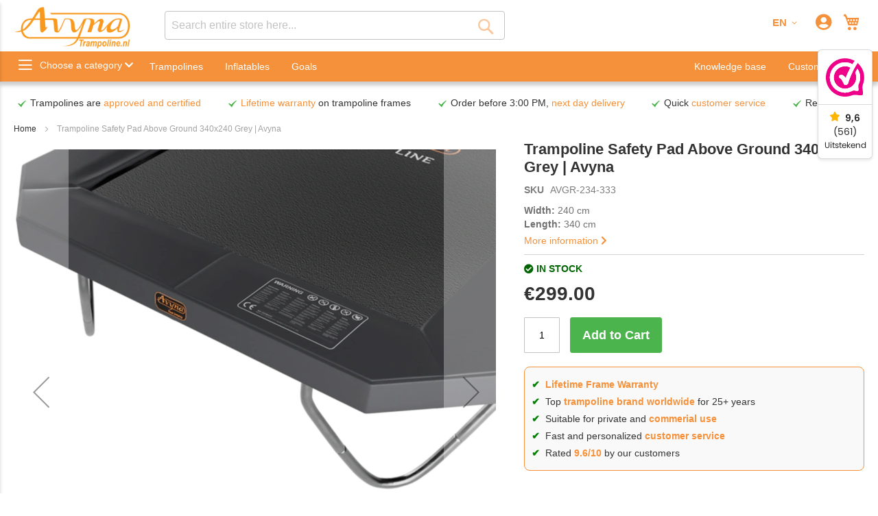

--- FILE ---
content_type: text/html; charset=UTF-8
request_url: https://www.trampoline.nl/en/ondpro-avgr-234-333-pro-line-rand-tbv-340-x-240-cm-grijs-234
body_size: 22417
content:
 <!doctype html><html lang="en"><head prefix="og: http://ogp.me/ns# fb: http://ogp.me/ns/fb# product: http://ogp.me/ns/product#"><script> var LOCALE = 'en\u002DUS'; var BASE_URL = 'https\u003A\u002F\u002Fwww.trampoline.nl\u002Fen\u002F'; var require = { 'baseUrl': 'https\u003A\u002F\u002Fwww.trampoline.nl\u002Fstatic\u002Fversion1765543957\u002Ffrontend\u002FAvyna\u002Ftrampoline\u002Fen_US' };</script> <meta charset="utf-8"/>
<meta name="title" content="Trampoline Safety Pad Above Ground 340x240 Grey | Avyna"/>
<meta name="description" content="Avyna Safety Pad for Above Ground trampoline 340x240cm (234) - Grey
Do you need to replace the safety pad of your Avyna Pro-Line trampoline?
This grey safety pad is suitable for the rectangular Avyna Pro-Line Above Ground trampolines with the size of 34"/>
<meta name="robots" content="INDEX,FOLLOW"/>
<meta name="viewport" content="width=device-width, initial-scale=1, maximum-scale=1.0, user-scalable=no"/>
<meta name="format-detection" content="telephone=yes"/>
<title>Trampoline Safety Pad Above Ground 340x240 Grey | Avyna</title>
<link  rel="stylesheet" type="text/css"  media="all" href="https://www.trampoline.nl/static/version1765543957/frontend/Avyna/trampoline/en_US/Anowave_Ec/css/ec.min.css" />
<link  rel="stylesheet" type="text/css"  media="all" href="https://www.trampoline.nl/static/version1765543957/_cache/merged/733cbb2ea8f20c16137ae2529414eb8c.min.css" />
<link  rel="stylesheet" type="text/css"  media="screen and (min-width: 768px)" href="https://www.trampoline.nl/static/version1765543957/frontend/Avyna/trampoline/en_US/css/styles-l.min.css" />
<link  rel="stylesheet" type="text/css"  media="print" href="https://www.trampoline.nl/static/version1765543957/frontend/Avyna/trampoline/en_US/css/print.min.css" />
<script  type="text/javascript"  src="https://www.trampoline.nl/static/version1765543957/_cache/merged/cf0fcfd94127c38d3d50d0116ac64e06.min.js"></script>
<link  rel="canonical" href="https://www.trampoline.nl/en/ondpro-avgr-234-333-pro-line-rand-tbv-340-x-240-cm-grijs-234" />
<link  rel="icon" type="image/x-icon" href="https://www.trampoline.nl/media/favicon/default/favicon.ico" />
<link  rel="shortcut icon" type="image/x-icon" href="https://www.trampoline.nl/media/favicon/default/favicon.ico" />
<meta name="google-site-verification" content="WNe6xKEInj2ORMZJt_0Y5xqaYO6aj6cM0VTe518HCNc" />
<meta name="facebook-domain-verification" content="my5eoch5b0uzopnajwzeusddk769j2" />
<link rel="preconnect" href="https://www.google.com">
<link rel="preconnect" href="https://fonts.gstatic.com" crossorigin>
<link rel="preconnect" href="https://pro.fontawesome.com">
<link rel="preconnect" href="https://js.driftt.com">
<link rel="preconnect" href="https://targeting.api.driftt.com">
<link rel="preconnect" href="https://dashboard.webwinkelkeur.nl">
<link rel="preconnect" href="https://www.googletagmanager.com">
<link rel="preconnect" href="https://www.gstatic.com">
<link rel="preconnect" href="https://www.google-analytics.com">
<link rel="preconnect" href="https://connect.facebook.net">

<link rel="stylesheet" href="https://pro.fontawesome.com/releases/v5.4.1/css/all.css" integrity="sha384-POYwD7xcktv3gUeZO5s/9nUbRJG/WOmV6jfEGikMJu77LGYO8Rfs2X7URG822aum" crossorigin="anonymous">

<!-- Meta Pixel Code -->
<script>
!function(f,b,e,v,n,t,s)
{if(f.fbq)return;n=f.fbq=function(){n.callMethod?
n.callMethod.apply(n,arguments):n.queue.push(arguments)};
if(!f._fbq)f._fbq=n;n.push=n;n.loaded=!0;n.version='2.0';
n.queue=[];t=b.createElement(e);t.async=!0;
t.src=v;s=b.getElementsByTagName(e)[0];
s.parentNode.insertBefore(t,s)}(window, document,'script',
'https://connect.facebook.net/en_US/fbevents.js');
fbq('init', '2891522907820866');
fbq('track', 'PageView');
</script>
<noscript><img height="1" width="1" style="display:none"
src="https://www.facebook.com/tr?id=2891522907820866&ev=PageView&noscript=1"
/></noscript>
<!-- End Meta Pixel Code -->
<!-- Start of Async Drift Code -->
<script defer>
"use strict";

!function() {
  var t = window.driftt = window.drift = window.driftt || [];
  if (!t.init) {
    if (t.invoked) return void (window.console && console.error && console.error("Drift snippet included twice."));
    t.invoked = !0, t.methods = [ "identify", "config", "track", "reset", "debug", "show", "ping", "page", "hide", "off", "on" ], 
    t.factory = function(e) {
      return function() {
        var n = Array.prototype.slice.call(arguments);
        return n.unshift(e), t.push(n), t;
      };
    }, t.methods.forEach(function(e) {
      t[e] = t.factory(e);
    }), t.load = function(t) {
      var e = 3e5, n = Math.ceil(new Date() / e) * e, o = document.createElement("script");
      o.type = "text/javascript", o.async = !0, o.crossorigin = "anonymous", o.src = "https://js.driftt.com/include/" + n + "/" + t + ".js";
      var i = document.getElementsByTagName("script")[0];
      i.parentNode.insertBefore(o, i);
    };
  }
}();
drift.SNIPPET_VERSION = '0.3.1';
drift.load('cwatcbdckbv5');
</script>
<!-- End of Async Drift Code -->

<link href="//cdn-images.mailchimp.com/embedcode/classic-071822.css" rel="stylesheet" type="text/css">
<style type="text/css">
	#mc_embed_signup{background:#fff; clear:left; font:14px Helvetica,Arial,sans-serif;  width:500px;}
</style>   <script type="text/x-magento-init">
        {
            "*": {
                "Magento_PageCache/js/form-key-provider": {
                    "isPaginationCacheEnabled":
                        0                }
            }
        }</script><style> .ec-gtm-cookie-directive > div { background: #ffffff; color: #000000 } .ec-gtm-cookie-directive > div > div > div a.action.accept { color: #8bc53f } .ec-gtm-cookie-directive > div > div > div .ec-gtm-cookie-directive-note-toggle { color: #8bc53f } .ec-gtm-cookie-directive-segments > div input[type="checkbox"] + label:before { border:1px solid #000000 }</style>    <script data-ommit="true">

	/**
	 * Magento 2 Google Tag Manager Enhanced Ecommerce (UA) Tracking
	 *
	 * @version 103.1.7	
	 * @author Anowave
	 * @see https://www.anowave.com/marketplace/magento-2-extensions/magento-2-google-tag-manager-enhanced-ecommerce-ua-tracking/
	 * @copyright 2023 Anowave
	 */

	window.dataLayer = window.dataLayer || [];

	 window.AEC = window.AEC || {};

	 AEC.Const = 
	{
		TIMING_CATEGORY_ADD_TO_CART:		'Add To Cart Time',
		TIMING_CATEGORY_REMOVE_FROM_CART:	'Remove From Cart Time',
		TIMING_CATEGORY_PRODUCT_CLICK:		'Product Detail Click Time',
		TIMING_CATEGORY_CHECKOUT:			'Checkout Time',
		TIMING_CATEGORY_CHECKOUT_STEP:		'Checkout Step Time',
		TIMING_CATEGORY_PRODUCT_WISHLIST:	'Add to Wishlist Time',
		TIMING_CATEGORY_PRODUCT_COMPARE:	'Add to Compare Time'
	};

	AEC.Const.URL 					= 'https://www.trampoline.nl/en/';
	AEC.Const.VARIANT_DELIMITER 	= '-';
	AEC.Const.VARIANT_DELIMITER_ATT = ':';

	 AEC.Const.CHECKOUT_STEP_SHIPPING 	= 1;
	AEC.Const.CHECKOUT_STEP_PAYMENT  	= 2;
	AEC.Const.CHECKOUT_STEP_ORDER  		= 3;

	 AEC.Const.DIMENSION_SEARCH = 18;

	 AEC.Const.COOKIE_DIRECTIVE 								= false;
	AEC.Const.COOKIE_DIRECTIVE_SEGMENT_MODE 				= false;
	AEC.Const.COOKIE_DIRECTIVE_SEGMENT_MODE_EVENTS			= ["cookieConsentGranted"];	
	AEC.Const.COOKIE_DIRECTIVE_CONSENT_GRANTED_EVENT 		= "cookieConsentGranted";
	AEC.Const.COOKIE_DIRECTIVE_CONSENT_DECLINE_EVENT 		= "cookieConsentDeclined";

	 AEC.Const.COOKIE_DIRECTIVE_CONSENT_GRANTED = AEC.CookieConsent.getConsent("cookieConsentGranted");

	 AEC.Const.CATALOG_CATEGORY_ADD_TO_CART_REDIRECT_EVENT = "catalogCategoryAddToCartRedirect";

	 AEC.Message = 
	{
		confirm: 			 true,
		confirmRemoveTitle:  "Are you sure?",
		confirmRemove: 		 "Are you sure you would like to remove this item from the shopping cart?"	};
			
	AEC.storeName 			= "EN";
	AEC.currencyCode	 	= "EUR";
	AEC.useDefaultValues 	= false;
	AEC.facebook 			= false;
	AEC.facebookInitParams 	= [];

	 AEC.SUPER = [];

	 AEC.CONFIGURABLE_SIMPLES = [];

	 AEC.BUNDLE = {"bundles":[],"options":[]};

	 AEC.localStorage = true;

	 AEC.summary = false;

	 AEC.reset = false;</script> <script data-ommit="true">

    (summary => 
    {
    	if (summary)
    	{
        	let getSummary = (event) => 
        	{
            	AEC.Request.post("https:\/\/www.trampoline.nl\/en\/datalayer\/index\/cart\/",{ event:event }, (response) => 
            	{
                	dataLayer.push(response);
               	});
            };

            ['ec.cookie.remove.item.data','ec.cookie.update.item.data','ec.cookie.add.data'].forEach(event => 
            {
            	AEC.EventDispatcher.on(event, (event => 
            	{
                	return () => 
                	{
                    	setTimeout(() => { getSummary(event); }, 2000);
                    };
                })(event));
            });
    	}
    })(AEC.summary);</script><script data-ommit="true">

    if (AEC.GA4)
    {
    	AEC.GA4.enabled = true;

    	 AEC.GA4.conversion_event = "purchase";

    	 AEC.GA4.currency = "EUR";
    }</script><script data-ommit="true">

	/**
 	 * Define dataLayer[] object
	 */
	window.dataLayer = window.dataLayer || [];

	/**
	 * Define transport layer to use as fallback in case of Ad-Blockers
	 * 
	 * @copyright Anowave
	 */
	var dataLayerTransport = (function()
	{
		var data = [];
		
		return {
			data:[],
			push: function(data)
			{
				this.data.push(data);
				
				return this;
			},
			serialize: function()
			{
				return this.data;
			}
		}	
	})();</script>  <script data-ommit="true">

	var EC = [];

	/* Dynamic remarketing */
	window.google_tag_params = window.google_tag_params || {};

	/* Default pagetype */
	window.google_tag_params.ecomm_pagetype = 'product';

	/* Grouped products collection */
	window.G = [];

	/**
	 * Global revenue 
	 */
	window.revenue = 0;

	/**
	 * DoubleClick
	 */
	window.DoubleClick = 
	{
		DoubleClickRevenue:	 	0,
		DoubleClickTransaction: 0,
		DoubleClickQuantity: 	0
	};
	
	 AEC.Cookie.visitor({"visitorLoginState":"Logged out","visitorLifetimeValue":0,"visitorExistingCustomer":"No","visitorType":"NOT LOGGED IN","currentStore":"EN"}).push(dataLayer, false);

	 dataLayer.push({ pageType: "product"});</script>   <script data-ommit="true">

		 		
    		window.google_tag_params.ecomm_pagetype 	= 'product';
    		window.google_tag_params.ecomm_category 	= 'Trampoline Spare Parts/Safety pad rectangular Above Ground';
    		window.google_tag_params.ecomm_prodid		= '116';
    		window.google_tag_params.ecomm_totalvalue 	=  299.003101;
    		window.google_tag_params.returnCustomer 	=  false;

    	   AEC.Cookie.detail({"ecommerce":{"currencyCode":"EUR","detail":{"actionField":{"list":"Safety pad rectangular Above Ground"},"products":[{"id":"AVGR-234-333","name":"Trampoline Safety Pad Above Ground 340x240 Grey | Avyna","price":299.003101,"brand":"","category":"Trampoline Spare Parts\/Safety pad rectangular Above Ground","dimension10":"In stock","quantity":1}]},"impressions":[]},"currentStore":"EN"}).push(dataLayer, false);

		 dataLayerTransport.push({"ecommerce":{"currencyCode":"EUR","detail":{"actionField":{"list":"Safety pad rectangular Above Ground"},"products":[{"id":"AVGR-234-333","name":"Trampoline Safety Pad Above Ground 340x240 Grey | Avyna","price":299.003101,"brand":"","category":"Trampoline Spare Parts\/Safety pad rectangular Above Ground","dimension10":"In stock","quantity":1}]},"impressions":[]},"currentStore":"EN"});

		  window.G = [];

		</script>    <!-- Google Tag Manager -->
<script>(function(w,d,s,l,i){w[l]=w[l]||[];w[l].push({'gtm.start':
new Date().getTime(),event:'gtm.js'});var f=d.getElementsByTagName(s)[0],
j=d.createElement(s),dl=l!='dataLayer'?'&l='+l:'';j.async=true;j.src=
'https://www.googletagmanager.com/gtm.js?id='+i+dl;f.parentNode.insertBefore(j,f);
})(window,document,'script','dataLayer','GTM-PTT2MPC');</script>
<!-- End Google Tag Manager -->  <script data-ommit="true">

    </script> <script data-ommit="true">AEC.Bind.apply({"performance":false})</script>           <!--Custom Style--> <script type="text&#x2F;javascript" src="https&#x3A;&#x2F;&#x2F;chimpstatic.com&#x2F;mcjs-connected&#x2F;js&#x2F;users&#x2F;367c1fb2531afad3a0834d80b&#x2F;80bcec07ae6d5690082cdc35f.js" defer="defer">
</script> <script type="text/javascript">
    window.cc_wrapper_config = {"global":{"enabled":"1"},"plugin_options":{"cookie_name":"consent-settings","force_consent":true,"page_scripts":true},"ui_options":{"include_default_stylesheets":false,"external_stylesheets":["https:\/\/www.trampoline.nl\/static\/version1765543957\/frontend\/Avyna\/trampoline\/en_US\/Maisondunet_CookieConsent\/css\/cookie-consent.min.css"]},"auto_clear_options":{"enabled":true,"strategy":"clear_all_except_defined"},"consent_modal_options":{"layout":"box","position":"middle center","secondary_button_role":"settings","show_third_button":false},"settings_modal_options":{"layout":"box","transition":"slide","modal_trigger_selector":"footer .footer-item"},"functionality_storage":{"enabled_by_default":"1","display_in_widget":"1","readonly":"1"},"personalization_storage":{"enabled_by_default":"0","display_in_widget":"1","readonly":"0"},"security_storage":{"enabled_by_default":"1","display_in_widget":"1","readonly":"1"},"ad_storage":{"enabled_by_default":"0","display_in_widget":"1","readonly":"0"},"ad_user_data":{"enabled_by_default":"0","display_in_widget":"1","readonly":"0"},"ad_personalization":{"enabled_by_default":"0","display_in_widget":"1","readonly":"0"},"analytics_storage":{"enabled_by_default":"0","display_in_widget":"1","readonly":"0"},"storage_pool":[{"enabled_by_default":true,"display_in_widget":true,"readonly":true,"name":"functionality_storage"},{"enabled_by_default":false,"display_in_widget":true,"readonly":false,"name":"personalization_storage"},{"enabled_by_default":true,"display_in_widget":true,"readonly":true,"name":"security_storage"},{"enabled_by_default":false,"display_in_widget":true,"readonly":false,"name":"ad_storage"},{"enabled_by_default":false,"display_in_widget":true,"readonly":false,"name":"analytics_storage"},{"enabled_by_default":false,"display_in_widget":true,"readonly":false,"name":"ad_user_data"},{"enabled_by_default":false,"display_in_widget":true,"readonly":false,"name":"ad_personalization"}],"event_triggers":[]};
    window.cc_wrapper_config.locales = {
        "en_US": "https\u003A\u002F\u002Fwww.trampoline.nl\u002Fstatic\u002Fversion1765543957\u002Ffrontend\u002FAvyna\u002Ftrampoline\u002Fen_US\u002FMaisondunet_CookieConsent\u002Ftranslation.json"
    };</script><script src="https://www.trampoline.nl/static/version1765543957/frontend/Avyna/trampoline/en_US/Maisondunet_CookieConsent/js/cookie-consent.min.js"></script><script type="text/javascript">
    
    window.dataLayer = window.dataLayer || [];
    (function () {
      try {
        let gtag = function(){dataLayer.push(arguments);}
        let default_consent = {};
        cc_wrapper_config.storage_pool.forEach((s) => {
          default_consent[s.name] = s.enabled_by_default ? "granted" : "denied"
        });
        gtag('consent', 'default', default_consent);
      } catch (e) {}
    })();</script>  <meta http-equiv="Content-Language" content="en"><link rel="alternate" hreflang="en-US" href="https://www.trampoline.nl/en/ondpro-avgr-234-333-pro-line-rand-tbv-340-x-240-cm-grijs-234" /><link rel="alternate" hreflang="nl-NL" href="https://www.trampoline.nl/nl/ondpro-avgr-234-333-avyna-pro-line-trampoline-rand-340x240-cm-234-grijs" /><link rel="alternate" hreflang="x-default" href="https://www.trampoline.nl/nl/ondpro-avgr-234-333-avyna-pro-line-trampoline-rand-340x240-cm-234-grijs" /> <meta property="og:type" content="product" /><meta property="og:title" content="Trampoline&#x20;Safety&#x20;Pad&#x20;Above&#x20;Ground&#x20;340x240&#x20;Grey&#x20;&#x7C;&#x20;Avyna" /><meta property="og:image" content="https://www.trampoline.nl/media/catalog/product/cache/e387b041e055b4a19f9c6422d8cad1f6/a/v/avgr-223-234-238-detail_1_1.png" /><meta property="og:description" content="" /><meta property="og:url" content="https://www.trampoline.nl/en/ondpro-avgr-234-333-pro-line-rand-tbv-340-x-240-cm-grijs-234" /> <meta property="product:price:amount" content="299.003101"/> <meta property="product:price:currency" content="EUR"/>  <meta itemprop="image" content="https://www.trampoline.nl/media/catalog/product/cache/e387b041e055b4a19f9c6422d8cad1f6/a/v/avgr-223-234-238-detail_1_1.png" /> <style> #confirmBox, .am-related-title > .am-title { background-color: #ffffff; }   #confirmBox a, #confirmBox a:hover, #confirmBox a:active, #confirmBox .amrelated-confirm-header { color: #333333; }   .amcart-confirm-buttons .button { color: #ffffff; }   .amcart-confirm-buttons .am-btn-left { background-color: #f5913a; }   .amcart-confirm-buttons .am-btn-right { background-color: #4cb44c; }   .amcart-confirm-buttons, .amcart-confirm-buttons .checkout, .amcart-confirm-buttons .checkout:hover, .amcart-confirm-buttons .checkout:active, .amcart-message-box, .am-related-box, #am-a-count, #am-a-count:visited, .am-related-title > .am-title { color: #333333; } </style></head><body data-container="body" data-mage-init='{"loaderAjax": {}, "loader": { "icon": "https://www.trampoline.nl/static/version1765543957/frontend/Avyna/trampoline/en_US/images/loader-2.gif"}}' id="html-body" itemtype="http://schema.org/Product" itemscope="itemscope" class="catalog-product-view product-ondpro-avgr-234-333-pro-line-rand-tbv-340-x-240-cm-grijs-234 page-layout-1column">       <script type="text/x-magento-init">
    {
        "*": {
            "Magento_PageBuilder/js/widget-initializer": {
                "config": {"[data-content-type=\"slider\"][data-appearance=\"default\"]":{"Magento_PageBuilder\/js\/content-type\/slider\/appearance\/default\/widget":false},"[data-content-type=\"map\"]":{"Magento_PageBuilder\/js\/content-type\/map\/appearance\/default\/widget":false},"[data-content-type=\"row\"]":{"Magento_PageBuilder\/js\/content-type\/row\/appearance\/default\/widget":false},"[data-content-type=\"tabs\"]":{"Magento_PageBuilder\/js\/content-type\/tabs\/appearance\/default\/widget":false},"[data-content-type=\"slide\"]":{"Magento_PageBuilder\/js\/content-type\/slide\/appearance\/default\/widget":{"buttonSelector":".pagebuilder-slide-button","showOverlay":"hover","dataRole":"slide"}},"[data-content-type=\"banner\"]":{"Magento_PageBuilder\/js\/content-type\/banner\/appearance\/default\/widget":{"buttonSelector":".pagebuilder-banner-button","showOverlay":"hover","dataRole":"banner"}},"[data-content-type=\"buttons\"]":{"Magento_PageBuilder\/js\/content-type\/buttons\/appearance\/inline\/widget":false},"[data-content-type=\"products\"][data-appearance=\"carousel\"]":{"Magento_PageBuilder\/js\/content-type\/products\/appearance\/carousel\/widget":false}},
                "breakpoints": {"desktop":{"label":"Desktop","stage":true,"default":true,"class":"desktop-switcher","icon":"Magento_PageBuilder::css\/images\/switcher\/switcher-desktop.svg","conditions":{"min-width":"1024px"},"options":{"products":{"default":{"slidesToShow":"5"}}}},"tablet":{"conditions":{"max-width":"1024px","min-width":"768px"},"options":{"products":{"default":{"slidesToShow":"4"},"continuous":{"slidesToShow":"3"}}}},"mobile":{"label":"Mobile","stage":true,"class":"mobile-switcher","icon":"Magento_PageBuilder::css\/images\/switcher\/switcher-mobile.svg","media":"only screen and (max-width: 768px)","conditions":{"max-width":"768px","min-width":"640px"},"options":{"products":{"default":{"slidesToShow":"3"}}}},"mobile-small":{"conditions":{"max-width":"640px"},"options":{"products":{"default":{"slidesToShow":"2"},"continuous":{"slidesToShow":"1"}}}}}            }
        }
    }</script>  <div class="cookie-status-message" id="cookie-status">The store will not work correctly when cookies are disabled.</div> <script type="text&#x2F;javascript">document.querySelector("#cookie-status").style.display = "none";</script> <script type="text/x-magento-init">
    {
        "*": {
            "cookieStatus": {}
        }
    }</script> <script type="text/x-magento-init">
    {
        "*": {
            "mage/cookies": {
                "expires": null,
                "path": "\u002F",
                "domain": ".trampoline.nl",
                "secure": true,
                "lifetime": "86400"
            }
        }
    }</script>  <noscript><div class="message global noscript"><div class="content"><p><strong>JavaScript seems to be disabled in your browser.</strong> <span> For the best experience on our site, be sure to turn on Javascript in your browser.</span></p></div></div></noscript>    <script> window.cookiesConfig = window.cookiesConfig || {}; window.cookiesConfig.secure = true; </script> <script>    require.config({
        map: {
            '*': {
                wysiwygAdapter: 'mage/adminhtml/wysiwyg/tiny_mce/tinymce5Adapter'
            }
        }
    });</script>  <script>
    require.config({
        paths: {
            googleMaps: 'https\u003A\u002F\u002Fmaps.googleapis.com\u002Fmaps\u002Fapi\u002Fjs\u003Fv\u003D3\u0026key\u003D'
        },
        config: {
            'Magento_PageBuilder/js/utils/map': {
                style: ''
            },
            'Magento_PageBuilder/js/content-type/map/preview': {
                apiKey: '',
                apiKeyErrorMessage: 'You\u0020must\u0020provide\u0020a\u0020valid\u0020\u003Ca\u0020href\u003D\u0027https\u003A\u002F\u002Fwww.trampoline.nl\u002Fen\u002Fadminhtml\u002Fsystem_config\u002Fedit\u002Fsection\u002Fcms\u002F\u0023cms_pagebuilder\u0027\u0020target\u003D\u0027_blank\u0027\u003EGoogle\u0020Maps\u0020API\u0020key\u003C\u002Fa\u003E\u0020to\u0020use\u0020a\u0020map.'
            },
            'Magento_PageBuilder/js/form/element/map': {
                apiKey: '',
                apiKeyErrorMessage: 'You\u0020must\u0020provide\u0020a\u0020valid\u0020\u003Ca\u0020href\u003D\u0027https\u003A\u002F\u002Fwww.trampoline.nl\u002Fen\u002Fadminhtml\u002Fsystem_config\u002Fedit\u002Fsection\u002Fcms\u002F\u0023cms_pagebuilder\u0027\u0020target\u003D\u0027_blank\u0027\u003EGoogle\u0020Maps\u0020API\u0020key\u003C\u002Fa\u003E\u0020to\u0020use\u0020a\u0020map.'
            },
        }
    });</script> <script>
    require.config({
        shim: {
            'Magento_PageBuilder/js/utils/map': {
                deps: ['googleMaps']
            }
        }
    });</script><!-- Google Tag Manager (noscript) -->
<noscript><iframe src="https://www.googletagmanager.com/ns.html?id=GTM-PTT2MPC"
height="0" width="0" style="display:none;visibility:hidden"></iframe></noscript>
<!-- End Google Tag Manager (noscript) --><div class="page-wrapper"><header class="page-header"><div class="header content"> <a class="action skip contentarea" href="#contentarea" rel="nofollow"><span> Skip to Content</span></a> <!-- <span data-action="toggle-nav" class="action nav-toggle mobile"><span>Toggle Nav</span></span> --><a class="logo" href="https://www.trampoline.nl/en/" title="Avyna" aria-label="store logo">  <picture> <source type="image/webp" srcset="https://www.trampoline.nl/media/logo/default/Avyna_logo_trampoline-m.webp"> <source type="image/png" srcset="https://www.trampoline.nl/media/logo/default/Avyna_logo_trampoline-m.png"><img src="https://www.trampoline.nl/media/logo/default/Avyna_logo_trampoline-m.png" title="Avyna" alt="Avyna" width="170" height="58"  loading="lazy" /></picture></a> <!-- <span data-action="toggle-nav" class="action nav-toggle desktop"><span>Toggle Nav</span> <span class="toggle-nav-categories">Choose a category <i class="fas fa-chevron-down"></i></span></span> --> <div data-block="minicart" class="minicart-wrapper"><a class="action showcart" href="https://www.trampoline.nl/en/checkout/cart/" data-bind="scope: 'minicart_content'"><span class="text">My Cart</span> <span class="counter qty empty" data-bind="css: { empty: !!getCartParam('summary_count') == false && !isLoading() }, blockLoader: isLoading"><span class="counter-number"><!-- ko if: getCartParam('summary_count') --><!-- ko text: getCartParam('summary_count').toLocaleString(window.LOCALE) --><!-- /ko --><!-- /ko --></span> <span class="counter-label"><!-- ko if: getCartParam('summary_count') --><!-- ko text: getCartParam('summary_count').toLocaleString(window.LOCALE) --><!-- /ko --><!-- ko i18n: 'items' --><!-- /ko --><!-- /ko --></span></span></a>  <div class="block block-minicart" data-role="dropdownDialog" data-mage-init='{"dropdownDialog":{ "appendTo":"[data-block=minicart]", "triggerTarget":".showcart", "timeout": "2000", "closeOnMouseLeave": false, "closeOnEscape": true, "triggerClass":"active", "parentClass":"active", "buttons":[]}}'><div id="minicart-content-wrapper" data-bind="scope: 'minicart_content'"><!-- ko template: getTemplate() --><!-- /ko --></div> <div class="widget block block-static-block"></div></div> <script>window.checkout = {"shoppingCartUrl":"https:\/\/www.trampoline.nl\/en\/checkout\/cart\/","checkoutUrl":"https:\/\/www.trampoline.nl\/en\/checkout\/","updateItemQtyUrl":"https:\/\/www.trampoline.nl\/en\/checkout\/sidebar\/updateItemQty\/","removeItemUrl":"https:\/\/www.trampoline.nl\/en\/checkout\/sidebar\/removeItem\/","imageTemplate":"Magento_Catalog\/product\/image_with_borders","baseUrl":"https:\/\/www.trampoline.nl\/en\/","minicartMaxItemsVisible":5,"websiteId":"1","maxItemsToDisplay":10,"storeId":"2","storeGroupId":"1","customerLoginUrl":"https:\/\/www.trampoline.nl\/en\/customer\/account\/login\/referer\/aHR0cHM6Ly93d3cudHJhbXBvbGluZS5ubC9lbi9vbmRwcm8tYXZnci0yMzQtMzMzLXByby1saW5lLXJhbmQtdGJ2LTM0MC14LTI0MC1jbS1ncmlqcy0yMzQ~\/","isRedirectRequired":false,"autocomplete":"off","captcha":{"user_login":{"isCaseSensitive":false,"imageHeight":50,"imageSrc":"","refreshUrl":"https:\/\/www.trampoline.nl\/en\/captcha\/refresh\/","isRequired":false,"timestamp":1768759206}}}</script> <script type="text/x-magento-init">
    {
        "[data-block='minicart']": {
            "Magento_Ui/js/core/app": {"components":{"minicart_content":{"children":{"subtotal.container":{"children":{"subtotal":{"children":{"subtotal.totals":{"config":{"display_cart_subtotal_incl_tax":1,"display_cart_subtotal_excl_tax":0,"template":"Magento_Tax\/checkout\/minicart\/subtotal\/totals"},"children":{"subtotal.totals.msrp":{"component":"Magento_Msrp\/js\/view\/checkout\/minicart\/subtotal\/totals","config":{"displayArea":"minicart-subtotal-hidden","template":"Magento_Msrp\/checkout\/minicart\/subtotal\/totals"}}},"component":"Magento_Tax\/js\/view\/checkout\/minicart\/subtotal\/totals"}},"component":"uiComponent","config":{"template":"Magento_Checkout\/minicart\/subtotal"}}},"component":"uiComponent","config":{"displayArea":"subtotalContainer"}},"item.renderer":{"component":"Magento_Checkout\/js\/view\/cart-item-renderer","config":{"displayArea":"defaultRenderer","template":"Magento_Checkout\/minicart\/item\/default"},"children":{"item.image":{"component":"Magento_Catalog\/js\/view\/image","config":{"template":"Magento_Catalog\/product\/image","displayArea":"itemImage"}},"checkout.cart.item.price.sidebar":{"component":"uiComponent","config":{"template":"Magento_Checkout\/minicart\/item\/price","displayArea":"priceSidebar"}}}},"extra_info":{"component":"uiComponent","config":{"displayArea":"extraInfo"}},"promotion":{"component":"uiComponent","config":{"displayArea":"promotion"}}},"config":{"itemRenderer":{"default":"defaultRenderer","simple":"defaultRenderer","virtual":"defaultRenderer"},"template":"Magento_Checkout\/minicart\/content"},"component":"Magento_Checkout\/js\/view\/minicart"}},"types":[]}        },
        "*": {
            "Magento_Ui/js/block-loader": "https\u003A\u002F\u002Fwww.trampoline.nl\u002Fstatic\u002Fversion1765543957\u002Ffrontend\u002FAvyna\u002Ftrampoline\u002Fen_US\u002Fimages\u002Floader\u002D1.gif"
        }
    }</script></div><ul class="header links">   <li class="link authorization-link" data-label="or"><a href="https://www.trampoline.nl/en/customer/account/login/referer/aHR0cHM6Ly93d3cudHJhbXBvbGluZS5ubC9lbi9vbmRwcm8tYXZnci0yMzQtMzMzLXByby1saW5lLXJhbmQtdGJ2LTM0MC14LTI0MC1jbS1ncmlqcy0yMzQ~/"  title="Sign In"><i class="fas fa-user-circle"></i> <span class="no-display">Sign In</span></a></li> </ul>  <div class="block block-search"><div class="block block-title"><strong>Search</strong></div><div class="block block-content"><form id="minisearch-form-top-search" class="form minisearch" action="https://www.trampoline.nl/en/catalogsearch/result/" method="get" ><div class="field search"><label class="label" for="minisearch-input-top-search" data-role="minisearch-label"><span>Search</span></label> <div class="control"><input id="minisearch-input-top-search" type="text" name="q" value="" placeholder="Search entire store here..." class="input-text" maxlength="128" role="combobox" aria-haspopup="false" aria-autocomplete="both" aria-expanded="false" autocomplete="off" data-block="autocomplete-form" data-mage-init="&#x7B;&quot;quickSearch&quot;&#x3A;&#x7B;&quot;formSelector&quot;&#x3A;&quot;&#x23;minisearch-form-top-search&quot;,&quot;url&quot;&#x3A;&quot;https&#x3A;&#x5C;&#x2F;&#x5C;&#x2F;www.trampoline.nl&#x5C;&#x2F;en&#x5C;&#x2F;search&#x5C;&#x2F;ajax&#x5C;&#x2F;suggest&#x5C;&#x2F;&quot;,&quot;destinationSelector&quot;&#x3A;&quot;&#x23;minisearch-autocomplete-top-search&quot;,&quot;templates&quot;&#x3A;&#x7B;&quot;term&quot;&#x3A;&#x7B;&quot;title&quot;&#x3A;&quot;Search&#x20;terms&quot;,&quot;template&quot;&#x3A;&quot;Smile_ElasticsuiteCore&#x5C;&#x2F;autocomplete&#x5C;&#x2F;term&quot;&#x7D;,&quot;product&quot;&#x3A;&#x7B;&quot;title&quot;&#x3A;&quot;Products&quot;,&quot;template&quot;&#x3A;&quot;Smile_ElasticsuiteCatalog&#x5C;&#x2F;autocomplete&#x5C;&#x2F;product&quot;&#x7D;,&quot;category&quot;&#x3A;&#x7B;&quot;title&quot;&#x3A;&quot;Categories&quot;,&quot;template&quot;&#x3A;&quot;Smile_ElasticsuiteCatalog&#x5C;&#x2F;autocomplete&#x5C;&#x2F;category&quot;&#x7D;,&quot;product_attribute&quot;&#x3A;&#x7B;&quot;title&quot;&#x3A;&quot;Attributes&quot;,&quot;template&quot;&#x3A;&quot;Smile_ElasticsuiteCatalog&#x5C;&#x2F;autocomplete&#x5C;&#x2F;product-attribute&quot;,&quot;titleRenderer&quot;&#x3A;&quot;Smile_ElasticsuiteCatalog&#x5C;&#x2F;js&#x5C;&#x2F;autocomplete&#x5C;&#x2F;product-attribute&quot;&#x7D;&#x7D;,&quot;priceFormat&quot;&#x3A;&#x7B;&quot;pattern&quot;&#x3A;&quot;&#x5C;u20ac&#x25;s&quot;,&quot;precision&quot;&#x3A;2,&quot;requiredPrecision&quot;&#x3A;2,&quot;decimalSymbol&quot;&#x3A;&quot;.&quot;,&quot;groupSymbol&quot;&#x3A;&quot;,&quot;,&quot;groupLength&quot;&#x3A;3,&quot;integerRequired&quot;&#x3A;false&#x7D;,&quot;minSearchLength&quot;&#x3A;&quot;2&quot;&#x7D;&#x7D;" /><div id="minisearch-autocomplete-top-search" class="search-autocomplete"></div></div></div><div class="actions"><button type="submit" title="Search" class="action search" ><span>Search</span></button></div></form></div></div>   <div class="switcher language switcher-language" data-ui-id="language-switcher" id="switcher-language"><strong class="label switcher-label"><span>Language</span></strong> <div class="actions dropdown options switcher-options"><div class="action toggle switcher-trigger" id="switcher-language-trigger" data-mage-init='{"dropdown":{}}' data-toggle="dropdown" data-trigger-keypress-button="true"><strong class="view-en"><span>EN</span></strong></div><ul class="dropdown switcher-dropdown" data-target="dropdown">  <li class="view-nl switcher-option"><a href="https://www.trampoline.nl/en/stores/store/redirect/___store/nl/___from_store/en/uenc/aHR0cHM6Ly93d3cudHJhbXBvbGluZS5ubC9ubC9vbmRwcm8tYXZnci0yMzQtMzMzLXByby1saW5lLXJhbmQtdGJ2LTM0MC14LTI0MC1jbS1ncmlqcy0yMzQ~/">NL</a></li>    </ul></div></div></div><div class="header-navigation-container"> <div class="header panel"><span data-action="toggle-nav" class="action nav-toggle"><span>Toggle Nav</span> <span class="toggle-nav-categories">Choose a category <i class="fas fa-chevron-down"></i></span></span> <div class="nav-horizontal nav-main desk-only"><span class="nav-main-item"><a href="/en/trampolines" rel="noopener" aria-label="Trampolines" title="Trampolines"><span>Trampolines</span></a></span> <span class="nav-main-item"><a href="/en/inflatables/inflatables" rel="noopener" aria-label="Inflatables" title="Inflatables"><span>Inflatables</span></a></span> <span class="nav-main-item"><a href="/en/goals/soccer-goal" rel="noopener" aria-label="Goals" title="Goals"><span>Goals</span></a></span></div><div class="nav-horizontal nav-extra"><span class="nav-blogs desk-only"><a href="/blogs" aria-label="Knowledge base" title="Knowledge base"><span>Knowledge base</span></a></span> <span class="nav-dealer"> <a href="/en/customer-service"><span>Customer service</span></a> </span></div></div></div></header>  <div class="sections nav-sections"> <div class="section-items nav-sections-items" data-mage-init='{"tabs":{"openedState":"active"}}'>  <div class="section-item-title nav-sections-item-title" data-role="collapsible"><a class="nav-sections-item-switch" data-toggle="switch" href="#store.menu">Menu</a></div><div class="section-item-content nav-sections-item-content" id="store.menu" data-role="content">  <nav class="navigation" data-action="navigation"><ul data-mage-init='{"menu":{"delay":200, "responsive":true, "expanded":true, "mediaBreakpoint": "(max-width: 5000px)", "position":{"my":"left top","at":"left bottom"}}}'><li  class="level0 nav-1 category-item first level-top parent"><a href="https://www.trampoline.nl/en/trampolines"  class="level-top" ><span>Trampolines</span></a><ul class="level0 submenu"><li  class="level1 nav-1-1 category-item first"><a href="https://www.trampoline.nl/en/trampolines/flatground-round" ><span>FlatLevel Trampoline Round</span></a></li><li  class="level1 nav-1-2 category-item"><a href="https://www.trampoline.nl/en/trampolines/flatlevel-rectangle" ><span>Flatlevel Trampoline Rectangular </span></a></li><li  class="level1 nav-1-3 category-item"><a href="https://www.trampoline.nl/en/trampolines/inground-round" ><span>In-Ground Trampoline Round</span></a></li><li  class="level1 nav-1-4 category-item"><a href="https://www.trampoline.nl/en/trampolines/inground-rectangle" ><span>In-Ground Trampoline Rectangular</span></a></li><li  class="level1 nav-1-5 category-item"><a href="https://www.trampoline.nl/en/trampolines/above-ground-round" ><span>Above Ground Trampoline Round</span></a></li><li  class="level1 nav-1-6 category-item"><a href="https://www.trampoline.nl/en/trampolines/above-ground-rectangle" ><span>Above Ground Trampoline Rectangular</span></a></li><li  class="level1 nav-1-7 category-item"><a href="https://www.trampoline.nl/en/trampolines/fitness" ><span>Fitness and Mini Trampolines</span></a></li><li  class="level1 nav-1-8 category-item"><a href="https://www.trampoline.nl/en/trampolines/with-safety-net" ><span>Trampolines with Safety Net </span></a></li><li  class="level1 nav-1-9 category-item"><a href="https://www.trampoline.nl/en/trampolines/without-safety-net" ><span>Trampolines without Safety Net</span></a></li><li  class="level1 nav-1-10 category-item"><a href="https://www.trampoline.nl/en/trampolines/kindertrampoline" ><span>Kindertrampoline</span></a></li><li  class="level1 nav-1-11 category-item last"><a href="https://www.trampoline.nl/en/trampolines/turnen" ><span>Trampoline turnen</span></a></li></ul></li><li  class="level0 nav-2 category-item level-top"><a href="https://www.trampoline.nl/en/professional-trampolines"  class="level-top" ><span>Professional Trampolines</span></a></li><li  class="level0 nav-3 category-item level-top parent"><a href="https://www.trampoline.nl/en/trampoline-parts"  class="level-top" ><span>Trampoline Spare Parts</span></a><ul class="level0 submenu"><li  class="level1 nav-3-1 category-item first"><a href="https://www.trampoline.nl/en/trampoline-parts/jumping-mat-round" ><span>Jumping mat round</span></a></li><li  class="level1 nav-3-2 category-item"><a href="https://www.trampoline.nl/en/trampoline-parts/jumping-mat-rectangle" ><span>Jumping mat rectangular </span></a></li><li  class="level1 nav-3-3 category-item"><a href="https://www.trampoline.nl/en/trampoline-parts/springs" ><span>Trampoline springs</span></a></li><li  class="level1 nav-3-4 category-item"><a href="https://www.trampoline.nl/en/trampoline-parts/safety-pads" ><span>Safety Pads Trampoline</span></a></li><li  class="level1 nav-3-5 category-item"><a href="https://www.trampoline.nl/en/trampoline-parts/safety-pad-round" ><span>Safety pad round Above Ground</span></a></li><li  class="level1 nav-3-6 category-item"><a href="https://www.trampoline.nl/en/trampoline-parts/safety-pad-rectangle" ><span>Safety pad rectangular Above Ground</span></a></li><li  class="level1 nav-3-7 category-item"><a href="https://www.trampoline.nl/en/trampoline-parts/safety-pad-round-inground" ><span>Safety pad round InGround</span></a></li><li  class="level1 nav-3-8 category-item"><a href="https://www.trampoline.nl/en/trampoline-parts/safety-pad-rectangle-inground" ><span>Safety pad rectangular InGround</span></a></li><li  class="level1 nav-3-9 category-item"><a href="https://www.trampoline.nl/en/trampoline-parts/safety-pad-round-flatground" ><span>Safety pad round FlatLevel</span></a></li><li  class="level1 nav-3-10 category-item"><a href="https://www.trampoline.nl/en/trampoline-parts/safety-pad-rectangle-flatground" ><span>Safety pad rectangular FlatLevel</span></a></li><li  class="level1 nav-3-11 category-item"><a href="https://www.trampoline.nl/en/trampoline-parts/safety-pad-universal" ><span>Safety Pads Universal</span></a></li><li  class="level1 nav-3-12 category-item last"><a href="https://www.trampoline.nl/en/trampoline-parts/small-parts" ><span>Small parts</span></a></li></ul></li><li  class="level0 nav-4 category-item level-top"><a href="https://www.trampoline.nl/en/trampoline-covers"  class="level-top" ><span>Trampoline Weather Covers </span></a></li><li  class="level0 nav-5 category-item level-top parent"><a href="https://www.trampoline.nl/en/trampoline-safety-nets"  class="level-top" ><span>Trampoline Safety Nets</span></a><ul class="level0 submenu"><li  class="level1 nav-5-1 category-item first"><a href="https://www.trampoline.nl/en/trampoline-safety-nets/safety-nets-round-complete-royal-class" ><span>Safety Nets Round </span></a></li><li  class="level1 nav-5-2 category-item"><a href="https://www.trampoline.nl/en/trampoline-safety-nets/safety-nets-rectangular-complete-royal-class" ><span>Safety Nets Rectangular </span></a></li><li  class="level1 nav-5-3 category-item"><a href="https://www.trampoline.nl/en/trampoline-safety-nets/separate-enclosures-round-without-poles" ><span>Separate Enclosures Round </span></a></li><li  class="level1 nav-5-4 category-item"><a href="https://www.trampoline.nl/en/trampoline-safety-nets/separate-enclosures-rectangular-without-poles" ><span>Separate Enclosures Rectangular</span></a></li><li  class="level1 nav-5-5 category-item"><a href="https://www.trampoline.nl/en/trampoline-safety-nets/safety-nets-straight-poles-old-models" ><span>Safety Nets Straight Poles (old models)</span></a></li><li  class="level1 nav-5-6 category-item last"><a href="https://www.trampoline.nl/en/trampoline-safety-nets/sleeves" ><span>Sleeves for safety net </span></a></li></ul></li><li  class="level0 nav-6 category-item level-top parent"><a href="https://www.trampoline.nl/en/accessories"  class="level-top" ><span>Trampoline Accessoires</span></a><ul class="level0 submenu"><li  class="level1 nav-6-1 category-item first last"><a href="https://www.trampoline.nl/en/accessories/trampoline-ladder" ><span>Trampoline Ladders</span></a></li></ul></li><li  class="level0 nav-7 category-item level-top parent"><a href="https://www.trampoline.nl/en/inflatables"  class="level-top" ><span>Inflatables</span></a><ul class="level0 submenu"><li  class="level1 nav-7-1 category-item first"><a href="https://www.trampoline.nl/en/inflatables/happy-bounce" ><span>Inflatables Happy Bounce</span></a></li><li  class="level1 nav-7-2 category-item last"><a href="https://www.trampoline.nl/en/inflatables/blower-inflatables" ><span>Blowers</span></a></li></ul></li><li  class="level0 nav-8 category-item level-top parent"><a href="https://www.trampoline.nl/en/goals"  class="level-top" ><span>Soccer- and hockeygoals</span></a><ul class="level0 submenu"><li  class="level1 nav-8-1 category-item first"><a href="https://www.trampoline.nl/en/goals/soccer-goal" ><span>Soccer Goals</span></a></li><li  class="level1 nav-8-2 category-item"><a href="https://www.trampoline.nl/en/goals/hockey-goal" ><span>Hockey Goals</span></a></li><li  class="level1 nav-8-3 category-item"><a href="https://www.trampoline.nl/en/goals/nets-for-goals" ><span>Nets for goals</span></a></li><li  class="level1 nav-8-4 category-item last"><a href="https://www.trampoline.nl/en/goals/anchors-goal" ><span>Anchoring set</span></a></li></ul></li><li  class="level0 nav-9 category-item last level-top"><a href="https://www.trampoline.nl/en/sale"  class="level-top" ><span>Sale items</span></a></li> </ul></nav></div>  <div class="section-item-title nav-sections-item-title" data-role="collapsible"><a class="nav-sections-item-switch" data-toggle="switch" href="#store.settings">Settings</a></div><div class="section-item-content nav-sections-item-content" id="store.settings" data-role="content">    <div class="switcher language switcher-language" data-ui-id="language-switcher" id="switcher-language-nav"><strong class="label switcher-label"><span>Language</span></strong> <div class="actions dropdown options switcher-options"><div class="action toggle switcher-trigger" id="switcher-language-trigger-nav" data-mage-init='{"dropdown":{}}' data-toggle="dropdown" data-trigger-keypress-button="true"><strong class="view-en"><span>EN</span></strong></div><ul class="dropdown switcher-dropdown" data-target="dropdown">  <li class="view-nl switcher-option"><a href="https://www.trampoline.nl/en/stores/store/redirect/___store/nl/___from_store/en/uenc/aHR0cHM6Ly93d3cudHJhbXBvbGluZS5ubC9ubC9vbmRwcm8tYXZnci0yMzQtMzMzLXByby1saW5lLXJhbmQtdGJ2LTM0MC14LTI0MC1jbS1ncmlqcy0yMzQ~/">NL</a></li>    </ul></div></div> </div></div></div><div class="top-container"> <div class="widget block block-static-block"><div data-content-type="html" data-appearance="default" data-element="main" data-decoded="true"><ul><li><a target="_blank" rel="noopener"><span class="no-link-color">Trampolines are</span> <span style="color: #f5913a;">approved and certified</span></a></li> <li><a target="_blank" rel="noopener"><span style="color: #f5913a;">Lifetime warranty </span><span class="no-link-color">on trampoline frames</span></a></li> <li><a target="_blank" rel="noopener"><span class="no-link-color">Order before 3:00 PM, </span><span style="color: #f5913a;">next day delivery</span></a></li> <li><a target="_blank" rel="noopener"><span class="no-link-color">Quick</span> <span style="color: #f5913a;">customer service</span></a></li> <li><a rel="noopener"><span class="no-link-color">Reviewed </span><span style="color: #f5913a;">9,6</span></a></li></ul></div></div> <div class="widget block block-static-block"></div> <div class="widget block block-static-block"></div></div> <div class="breadcrumbs"></div> <script type="text/x-magento-init">
    {
        ".breadcrumbs": {
            "breadcrumbs": {"categoryUrlSuffix":"","useCategoryPathInUrl":0,"product":"Trampoline Safety Pad Above Ground 340x240 Grey | Avyna"}        }
    }</script><main id="maincontent" class="page-main"> <a id="contentarea" tabindex="-1" rel="nofollow"></a><div class="page messages"> <div data-placeholder="messages"></div> <div data-bind="scope: 'messages'"><!-- ko if: cookieMessages && cookieMessages.length > 0 --><div aria-atomic="true" role="alert" data-bind="foreach: { data: cookieMessages, as: 'message' }" class="messages"><div data-bind="attr: { class: 'message-' + message.type + ' ' + message.type + ' message', 'data-ui-id': 'message-' + message.type }"><div data-bind="html: $parent.prepareMessageForHtml(message.text)"></div></div></div><!-- /ko --><!-- ko if: messages().messages && messages().messages.length > 0 --><div aria-atomic="true" role="alert" class="messages" data-bind="foreach: { data: messages().messages, as: 'message' }"><div data-bind="attr: { class: 'message-' + message.type + ' ' + message.type + ' message', 'data-ui-id': 'message-' + message.type }"><div data-bind="html: $parent.prepareMessageForHtml(message.text)"></div></div></div><!-- /ko --></div><script type="text/x-magento-init">
    {
        "*": {
            "Magento_Ui/js/core/app": {
                "components": {
                        "messages": {
                            "component": "Magento_Theme/js/view/messages"
                        }
                    }
                }
            }
    }</script></div><div class="columns"><div class="column main"><div class="product-info-main">  <div class="page-title-wrapper&#x20;product"><h1 class="page-title"  ><span class="base" data-ui-id="page-title-wrapper" itemprop="name">Trampoline Safety Pad Above Ground 340x240 Grey | Avyna</span></h1><div class="product-id">     <div class="product attribute sku"> <strong class="type">SKU</strong>  <div class="value" itemprop="sku">AVGR-234-333</div></div></div></div>       <div class="product attribute width"> <strong class="type">Width</strong>  <div class="value" itemprop="width">240 cm</div></div>   <div class="product attribute length"> <strong class="type">Length</strong>  <div class="value" itemprop="length">340 cm</div></div> <div class="more-info-link"><a href="//www.trampoline.nl/en/ondpro-avgr-234-333-pro-line-rand-tbv-340-x-240-cm-grijs-234#tab-label-description" rel="nofollow">More information <i class="fas fa-chevron-right"></i></a></div><div class="product-info-price"><div class="product-info-stock-sku">        <div class="stock available" title="In stock"> <i class="fas fa-check-circle"></i>    <span>In stock</span> </div>  </div><div class="price-box price-final_price" data-role="priceBox" data-product-id="116" data-price-box="product-id-116">     <span class="price-container price-final_price&#x20;tax&#x20;weee"  itemprop="offers" itemscope itemtype="http://schema.org/Offer"> <span  id="product-price-116"  data-price-amount="299.003101" data-price-type="finalPrice" class="price-wrapper " ><span class="price">€299.00</span></span>   <meta itemprop="price" content="299.003101" /><meta itemprop="priceCurrency" content="EUR" /></span>  </div></div>   <div class="widget block block-static-block"></div>   <div class="product-add-form"><form data-product-sku="AVGR-234-333" action="https://www.trampoline.nl/en/checkout/cart/add/uenc/aHR0cHM6Ly93d3cudHJhbXBvbGluZS5ubC9lbi9vbmRwcm8tYXZnci0yMzQtMzMzLXByby1saW5lLXJhbmQtdGJ2LTM0MC14LTI0MC1jbS1ncmlqcy0yMzQ~/product/116/" method="post" id="product_addtocart_form"><input type="hidden" name="product" value="116" /><input type="hidden" name="selected_configurable_option" value="" /><input type="hidden" name="related_product" id="related-products-field" value="" /><input type="hidden" name="item" value="116" /><input name="form_key" type="hidden" value="TnqVX5yH5DCuqKwj" />   <div class="box-tocart"><div class="fieldset"> <div class="field qty"><label class="label" for="qty"><span>Qty</span></label> <div class="control"><input type="number" name="qty" id="qty" min="0" value="1" title="Qty" class="input-text qty" data-validate='{"required-number":true,"validate-item-quantity":{"maxAllowed":9999}}'></div></div> <div class="actions"><button type="submit" title="Add to Cart" class="action primary tocart" id="product-addtocart-button" disabled data-id="AVGR-234-333" data-simple-id="AVGR-234-333" data-remarketing-adwords-id="116" data-remarketing-facebook-id="AVGR-234-333" data-name="Trampoline Safety Pad Above Ground 340x240 Grey | Avyna" data-price="299.003101" data-store="EN" data-brand="" data-use-simple="1" data-quantity="1" data-dimension10="In stock" data-category="Trampoline Spare Parts/Safety pad rectangular Above Ground" data-list="Safety pad rectangular Above Ground" data-event="addToCart" data-click="" data-attributes="[]"><span>Add to Cart</span></button> </div></div></div> <script type="text/x-magento-init">
    {
        "#product_addtocart_form": {
            "Magento_Catalog/js/validate-product": {}
        }
    }</script>  <script type="text/x-magento-init">
    {"#product_addtocart_form:not([amcart-observed]), form[data-role=\"tocart-form\"]:not([amcart-observed]), .action.tocart:not([amcart-observed])":{"Amasty_Cart\/js\/amcart":{"send_url":"https:\/\/www.trampoline.nl\/en\/amasty_cart\/cart\/add\/","src_image_progress":"https:\/\/www.trampoline.nl\/static\/version1765543957\/frontend\/Avyna\/trampoline\/en_US\/Amasty_Cart\/images\/loading.gif","type_loading":"1","align":"1","open_minicart":true,"autosubmit":0,"page_id":"116"}}}</script> 
   </form></div><script type="text/x-magento-init">
    {
        "[data-role=priceBox][data-price-box=product-id-116]": {
            "priceBox": {
                "priceConfig":  {"productId":"116","priceFormat":{"pattern":"\u20ac%s","precision":2,"requiredPrecision":2,"decimalSymbol":".","groupSymbol":",","groupLength":3,"integerRequired":false},"tierPrices":[]}            }
        }
    }</script><div class="product-social-links"> <div class="product-addto-links" data-role="add-to-links"><script type="text/x-magento-init">
    {
        "body": {
            "addToWishlist": {"productType":"simple"}        }
    }</script>
</div>  <script type="text/x-magento-init">
    {"#product_addtocart_form:not([amcart-observed]), form[data-role=\"tocart-form\"]:not([amcart-observed]), .action.tocart:not([amcart-observed])":{"Amasty_Cart\/js\/amcart":{"send_url":"https:\/\/www.trampoline.nl\/en\/amasty_cart\/cart\/add\/","src_image_progress":"https:\/\/www.trampoline.nl\/static\/version1765543957\/frontend\/Avyna\/trampoline\/en_US\/Amasty_Cart\/images\/loading.gif","type_loading":"1","align":"1","open_minicart":true,"autosubmit":0,"page_id":"116"}}}</script> </div>  <div class="widget block block-static-block"><div class="product-info">
<ul class="benefits">
<li><span style="color: #f5913a;"><strong>Lifetime Frame Warranty</strong></span>&nbsp;</li>
<li>Top<span style="color: #f5913a;">&nbsp;</span><strong><span style="color: #f5913a;">trampoline brand worldwide</span>&nbsp;</strong> for 25+ years</li>
<li>Suitable for<strong>&nbsp;</strong>private&nbsp;and<strong> &nbsp;<a href="https://www.trampoline.nl/professional-trampolines" target="_blank" rel="noopener">commerial use</a></strong></li>
<li>Fast and personalized&nbsp;<a href="https://www.trampoline.nl/customer-service" target="_blank" rel="noopener">customer service</a></li>
<li>Rated&nbsp;<a href="https://www.webwinkelkeur.nl/webshop/Trampoline-nl-Avyna_11700/reviews" target="_blank" rel="noopener">9.6/10</a>&nbsp;by our customers</li>
</ul>
</div>
<style>
        body {
            font-family: Arial, sans-serif;
        }
        .product-info {
            border: 1px solid #f5913a;
            padding: 10px;
            border-radius: 8px;
            max-width: 500px;
            background-color: #f9f9f9;
        }
        .product-info h2 {
            margin-top: 0;
            font-size: 20px;
        }
        .benefits {
            list-style: none;
            padding: 0;
        }
        .benefits li {
            margin: 5px 0;
            display: flex;
            align-items: center;
        }
        .benefits li::before {
            content: '✔';
            color: green;
            font-weight: bold;
            margin-right: 8px;
        }
        .benefits a {
            color: #f5913a;
            text-decoration: none;
            font-weight: bold;
        }
        .benefits a:hover {
            text-decoration: underline;
        }
        .review-score {
            margin-top: 10px;
            font-size: 16px;
            font-weight: bold;
            color: #333;
        }
    @media (max-width: 600px) {
        .product-info {
            padding: 5px;
            max-width: 100%;
        }
    }
</style></div> <div class="widget block block-static-block"></div></div><div class="product media"> <div class="product-label-container">   </div> <a id="gallery-prev-area" tabindex="-1" rel="nofollow"></a><div class="action-skip-wrapper"> <a class="action skip gallery-next-area" href="#gallery-next-area" rel="nofollow"><span> Skip to the end of the images gallery</span></a></div>  <div class="gallery-placeholder _block-content-loading" data-gallery-role="gallery-placeholder">  <picture class="gallery-placeholder__image"> <source type="image/webp" srcset="https://www.trampoline.nl/media/catalog/product/cache/0cda52e70dc2b5412af398b392f46fab/a/v/avgr-223-234-238-detail_1_1.webp"> <source type="image/png" srcset="https://www.trampoline.nl/media/catalog/product/cache/0cda52e70dc2b5412af398b392f46fab/a/v/avgr-223-234-238-detail_1_1.png"><img alt="main product photo" class="gallery-placeholder__image" src="https://www.trampoline.nl/media/catalog/product/cache/0cda52e70dc2b5412af398b392f46fab/a/v/avgr-223-234-238-detail_1_1.png"  loading="lazy" /></picture></div><script type="text/x-magento-init">
    {
        "[data-gallery-role=gallery-placeholder]": {
            "mage/gallery/gallery": {
                "mixins":["magnifier/magnify"],
                "magnifierOpts": {"fullscreenzoom":"20","top":"","left":"","width":"","height":"","eventType":"hover","enabled":false},
                "data": [{"thumb":"https:\/\/www.trampoline.nl\/media\/catalog\/product\/cache\/8f1d8b4c127e5b51368ab39d4f1f8cd4\/a\/v\/avgr-223-234-238-detail_1_1.png","img":"https:\/\/www.trampoline.nl\/media\/catalog\/product\/cache\/0cda52e70dc2b5412af398b392f46fab\/a\/v\/avgr-223-234-238-detail_1_1.png","full":"https:\/\/www.trampoline.nl\/media\/catalog\/product\/cache\/705760d6948c08d3262667e2aa51cb26\/a\/v\/avgr-223-234-238-detail_1_1.png","caption":"Trampoline Safety Pad Above Ground 340x240 Grey | Avyna","position":"4","isMain":true,"type":"image","videoUrl":null,"thumb_webp":"https:\/\/www.trampoline.nl\/media\/catalog\/product\/cache\/8f1d8b4c127e5b51368ab39d4f1f8cd4\/a\/v\/avgr-223-234-238-detail_1_1.webp","img_webp":"https:\/\/www.trampoline.nl\/media\/catalog\/product\/cache\/0cda52e70dc2b5412af398b392f46fab\/a\/v\/avgr-223-234-238-detail_1_1.webp","full_webp":"https:\/\/www.trampoline.nl\/media\/catalog\/product\/cache\/705760d6948c08d3262667e2aa51cb26\/a\/v\/avgr-223-234-238-detail_1_1.webp"},{"thumb":"https:\/\/www.trampoline.nl\/media\/catalog\/product\/cache\/8f1d8b4c127e5b51368ab39d4f1f8cd4\/v\/o\/voorbeeld_monteren_18.jpg","img":"https:\/\/www.trampoline.nl\/media\/catalog\/product\/cache\/0cda52e70dc2b5412af398b392f46fab\/v\/o\/voorbeeld_monteren_18.jpg","full":"https:\/\/www.trampoline.nl\/media\/catalog\/product\/cache\/705760d6948c08d3262667e2aa51cb26\/v\/o\/voorbeeld_monteren_18.jpg","caption":"Trampoline Safety Pad Above Ground 340x240 Grey | Avyna","position":"4","isMain":false,"type":"image","videoUrl":null,"thumb_webp":"https:\/\/www.trampoline.nl\/media\/catalog\/product\/cache\/8f1d8b4c127e5b51368ab39d4f1f8cd4\/v\/o\/voorbeeld_monteren_18.webp","img_webp":"https:\/\/www.trampoline.nl\/media\/catalog\/product\/cache\/0cda52e70dc2b5412af398b392f46fab\/v\/o\/voorbeeld_monteren_18.webp","full_webp":"https:\/\/www.trampoline.nl\/media\/catalog\/product\/cache\/705760d6948c08d3262667e2aa51cb26\/v\/o\/voorbeeld_monteren_18.webp"},{"thumb":"https:\/\/www.trampoline.nl\/media\/catalog\/product\/cache\/8f1d8b4c127e5b51368ab39d4f1f8cd4\/a\/v\/avgr-223-234-238_1__4.png","img":"https:\/\/www.trampoline.nl\/media\/catalog\/product\/cache\/0cda52e70dc2b5412af398b392f46fab\/a\/v\/avgr-223-234-238_1__4.png","full":"https:\/\/www.trampoline.nl\/media\/catalog\/product\/cache\/705760d6948c08d3262667e2aa51cb26\/a\/v\/avgr-223-234-238_1__4.png","caption":"Trampoline Safety Pad Above Ground 340x240 Grey | Avyna","position":"5","isMain":false,"type":"image","videoUrl":null,"thumb_webp":"https:\/\/www.trampoline.nl\/media\/catalog\/product\/cache\/8f1d8b4c127e5b51368ab39d4f1f8cd4\/a\/v\/avgr-223-234-238_1__4.webp","img_webp":"https:\/\/www.trampoline.nl\/media\/catalog\/product\/cache\/0cda52e70dc2b5412af398b392f46fab\/a\/v\/avgr-223-234-238_1__4.webp","full_webp":"https:\/\/www.trampoline.nl\/media\/catalog\/product\/cache\/705760d6948c08d3262667e2aa51cb26\/a\/v\/avgr-223-234-238_1__4.webp"},{"thumb":"https:\/\/www.trampoline.nl\/media\/catalog\/product\/cache\/8f1d8b4c127e5b51368ab39d4f1f8cd4\/a\/v\/avgr-223-234-238-details_1_4.png","img":"https:\/\/www.trampoline.nl\/media\/catalog\/product\/cache\/0cda52e70dc2b5412af398b392f46fab\/a\/v\/avgr-223-234-238-details_1_4.png","full":"https:\/\/www.trampoline.nl\/media\/catalog\/product\/cache\/705760d6948c08d3262667e2aa51cb26\/a\/v\/avgr-223-234-238-details_1_4.png","caption":"Trampoline Safety Pad Above Ground 340x240 Grey | Avyna","position":"10","isMain":false,"type":"image","videoUrl":null,"thumb_webp":"https:\/\/www.trampoline.nl\/media\/catalog\/product\/cache\/8f1d8b4c127e5b51368ab39d4f1f8cd4\/a\/v\/avgr-223-234-238-details_1_4.webp","img_webp":"https:\/\/www.trampoline.nl\/media\/catalog\/product\/cache\/0cda52e70dc2b5412af398b392f46fab\/a\/v\/avgr-223-234-238-details_1_4.webp","full_webp":"https:\/\/www.trampoline.nl\/media\/catalog\/product\/cache\/705760d6948c08d3262667e2aa51cb26\/a\/v\/avgr-223-234-238-details_1_4.webp"},{"thumb":"https:\/\/www.trampoline.nl\/media\/catalog\/product\/cache\/8f1d8b4c127e5b51368ab39d4f1f8cd4\/a\/v\/avgr-223-234-238_2__3.png","img":"https:\/\/www.trampoline.nl\/media\/catalog\/product\/cache\/0cda52e70dc2b5412af398b392f46fab\/a\/v\/avgr-223-234-238_2__3.png","full":"https:\/\/www.trampoline.nl\/media\/catalog\/product\/cache\/705760d6948c08d3262667e2aa51cb26\/a\/v\/avgr-223-234-238_2__3.png","caption":"Trampoline Safety Pad Above Ground 340x240 Grey | Avyna","position":"11","isMain":false,"type":"image","videoUrl":null,"thumb_webp":"https:\/\/www.trampoline.nl\/media\/catalog\/product\/cache\/8f1d8b4c127e5b51368ab39d4f1f8cd4\/a\/v\/avgr-223-234-238_2__3.webp","img_webp":"https:\/\/www.trampoline.nl\/media\/catalog\/product\/cache\/0cda52e70dc2b5412af398b392f46fab\/a\/v\/avgr-223-234-238_2__3.webp","full_webp":"https:\/\/www.trampoline.nl\/media\/catalog\/product\/cache\/705760d6948c08d3262667e2aa51cb26\/a\/v\/avgr-223-234-238_2__3.webp"}],
                "options": {"nav":"thumbs","loop":true,"keyboard":true,"arrows":true,"allowfullscreen":true,"showCaption":false,"width":700,"thumbwidth":90,"thumbheight":90,"height":700,"transitionduration":500,"transition":"slide","navarrows":true,"navtype":"slides","navdir":"horizontal"},
                "fullscreen": {"nav":"thumbs","loop":true,"navdir":"horizontal","navarrows":false,"navtype":"slides","arrows":false,"showCaption":false,"transitionduration":500,"transition":"dissolve"},
                 "breakpoints": {"mobile":{"conditions":{"max-width":"767px"},"options":{"options":{"nav":"dots"}}}}            }
        }
    }</script> <script type="text/x-magento-init">
    {
        "[data-gallery-role=gallery-placeholder]": {
            "Magento_ProductVideo/js/fotorama-add-video-events": {
                "videoData": [{"mediaType":"image","videoUrl":null,"isBase":true},{"mediaType":"image","videoUrl":null,"isBase":false},{"mediaType":"image","videoUrl":null,"isBase":false},{"mediaType":"image","videoUrl":null,"isBase":false},{"mediaType":"image","videoUrl":null,"isBase":false}],
                "videoSettings": [{"playIfBase":"0","showRelated":"0","videoAutoRestart":"0"}],
                "optionsVideoData": []            }
        }
    }</script><div class="action-skip-wrapper"> <a class="action skip gallery-prev-area" href="#gallery-prev-area" rel="nofollow"><span> Skip to the beginning of the images gallery</span></a></div> <a id="gallery-next-area" tabindex="-1" rel="nofollow"></a></div>  <div class="product info detailed"> <div class="product data items" data-mage-init='{"tabs":{"openedState":"active"}}'>   <div class="data item title active" data-role="collapsible" id="tab-label-description"><a class="data switch" tabindex="-1" data-toggle="trigger" href="#description" id="tab-label-description-title">Details</a></div><div class="data item content" aria-labelledby="tab-label-description-title" id="description" data-role="content">   <div class="product attribute description"> <div class="value" ><h3 style="text-align: justify;"><strong>Avyna Safety Pad for Above Ground trampoline 340x240cm (234) - Grey</strong></h3>
<p style="text-align: justify;">Do you need to replace the safety pad of your <a href="https://www.trampoline.nl/trampolines/">Avyna Pro-Line trampoline</a>?</p>
<p style="text-align: justify;">This grey safety pad is suitable for the rectangular Avyna Pro-Line Above Ground trampolines with the size of 340 x 240 cm. Our <strong>Top Safe</strong> safety pads are extra wide, thick (2,5 cm) and extremely solid.</p>
<p style="text-align: justify;">The pads are made of a high quality and weather-resistant vinyl (PVC) material. The foam filling in the pad does not absorb moisture and offers extra safety. Due to the unique safety system, the safety pad completely covers the springs and also the frame. The pad does not flap or shift when jumping on the trampoline. With this safety pad, years of jumping fun is guaranteed.</p></div></div></div>     <div class="data item title " data-role="collapsible" id="tab-label-specifications.tab"><a class="data switch" tabindex="-1" data-toggle="trigger" href="#specifications.tab" id="tab-label-specifications.tab-title">Specifications</a></div><div class="data item content" aria-labelledby="tab-label-specifications.tab-title" id="specifications.tab" data-role="content"><h3>Specifications</h3><ul>
<li>
<p>Article code: AVGR-234-333</p>
</li>
<li>
<p>Product description: Top Safe safety pad 340x240 cm</p>
</li>
<li>
<p>Suitable for trampoline: Above ground 234</p>
</li>
<li>
<p>Model: Rectangular</p>
</li>
<li>
<p>Safety pad color: Grey</p>
</li>
<li>
<p>Safety pad material: PVC, vinyl, foam</p>
</li>
<li>
<p>Safety pad thickness (cm): 2,5</p>
</li>
<li>
<p>Safety pad width (cm): 45</p>
</li>
<li>
<p>Thickness PVC in pad (mm): 0,6</p>
</li>
<li>
<p>Thickness Foam in pad (cm): 2</p>
</li>
<li>
<p>Package weight (kg): 10</p>
</li>
<li>
<p>Package size (cm): 160 x 45 x 22</p>
</li>
<li>
<p>Warranty safety pad: 3 years</p>
</li>
<li>
<p>Elastics/fasteners included : Yes</p>
</li>
</ul></div><script type="text&#x2F;javascript">    var elemTaccspaTArray = document.querySelectorAll('#specifications.tab');
    if(elemTaccspaTArray.length !== 'undefined'){
        elemTaccspaTArray.forEach(function(element) {
            if (element) {
                element.style.display = 'none';

            }
        });
    }</script>    </div></div><input name="form_key" type="hidden" value="TnqVX5yH5DCuqKwj" /> <div id="authenticationPopup" data-bind="scope:'authenticationPopup', style: {display: 'none'}"> <script>window.authenticationPopup = {"autocomplete":"off","customerRegisterUrl":"https:\/\/www.trampoline.nl\/en\/customer\/account\/create\/","customerForgotPasswordUrl":"https:\/\/www.trampoline.nl\/en\/customer\/account\/forgotpassword\/","baseUrl":"https:\/\/www.trampoline.nl\/en\/","customerLoginUrl":"https:\/\/www.trampoline.nl\/en\/customer\/ajax\/login\/"}</script> <!-- ko template: getTemplate() --><!-- /ko --> <script type="text/x-magento-init">
        {
            "#authenticationPopup": {
                "Magento_Ui/js/core/app": {"components":{"authenticationPopup":{"component":"Magento_Customer\/js\/view\/authentication-popup","children":{"messages":{"component":"Magento_Ui\/js\/view\/messages","displayArea":"messages"},"captcha":{"component":"Magento_Captcha\/js\/view\/checkout\/loginCaptcha","displayArea":"additional-login-form-fields","formId":"user_login","configSource":"checkout"},"recaptcha":{"component":"Magento_ReCaptchaFrontendUi\/js\/reCaptcha","displayArea":"additional-login-form-fields","reCaptchaId":"recaptcha-popup-login","settings":{"rendering":{"sitekey":"6Ld3vLUcAAAAAAjQht_ttE5i7TTizU9gBTcdv5Cp","badge":"inline","size":"invisible","theme":"light","hl":""},"invisible":true}}}}}}            },
            "*": {
                "Magento_Ui/js/block-loader": "https\u003A\u002F\u002Fwww.trampoline.nl\u002Fstatic\u002Fversion1765543957\u002Ffrontend\u002FAvyna\u002Ftrampoline\u002Fen_US\u002Fimages\u002Floader\u002D1.gif"
                 }
        }</script></div> <script type="text/x-magento-init">
    {
        "*": {
            "Magento_Customer/js/section-config": {
                "sections": {"stores\/store\/switch":["*"],"stores\/store\/switchrequest":["*"],"directory\/currency\/switch":["*"],"*":["messages"],"customer\/account\/logout":["*","recently_viewed_product","recently_compared_product","persistent"],"customer\/account\/loginpost":["*"],"customer\/account\/createpost":["*"],"customer\/account\/editpost":["*"],"customer\/ajax\/login":["checkout-data","cart","captcha"],"catalog\/product_compare\/add":["compare-products"],"catalog\/product_compare\/remove":["compare-products"],"catalog\/product_compare\/clear":["compare-products"],"sales\/guest\/reorder":["cart"],"sales\/order\/reorder":["cart"],"checkout\/cart\/add":["cart","directory-data"],"checkout\/cart\/delete":["cart"],"checkout\/cart\/updatepost":["cart"],"checkout\/cart\/updateitemoptions":["cart"],"checkout\/cart\/couponpost":["cart"],"checkout\/cart\/estimatepost":["cart"],"checkout\/cart\/estimateupdatepost":["cart"],"checkout\/onepage\/saveorder":["cart","checkout-data","last-ordered-items"],"checkout\/sidebar\/removeitem":["cart"],"checkout\/sidebar\/updateitemqty":["cart"],"rest\/*\/v1\/carts\/*\/payment-information":["cart","last-ordered-items","captcha"],"rest\/*\/v1\/guest-carts\/*\/payment-information":["cart","captcha"],"rest\/*\/v1\/guest-carts\/*\/selected-payment-method":["cart","checkout-data"],"rest\/*\/v1\/carts\/*\/selected-payment-method":["cart","checkout-data"],"persistent\/index\/unsetcookie":["persistent"],"review\/product\/post":["review"],"wishlist\/index\/add":["wishlist"],"wishlist\/index\/remove":["wishlist"],"wishlist\/index\/updateitemoptions":["wishlist"],"wishlist\/index\/update":["wishlist"],"wishlist\/index\/cart":["wishlist","cart"],"wishlist\/index\/fromcart":["wishlist","cart"],"wishlist\/index\/allcart":["wishlist","cart"],"wishlist\/shared\/allcart":["wishlist","cart"],"wishlist\/shared\/cart":["cart"],"amasty_cart\/cart\/add":["cart","messages","directory-data"],"amasty_cart\/cart\/updateitemoptions":["cart","messages"],"amasty_cart\/wishlist\/cart":["cart","wishlist","messages"],"amasty_cart\/cart\/update":["cart"],"amasty_cart\/quote\/add":["quotecart","messages"],"amasty_cart\/quote\/update":["quotecart","messages"],"amasty_cart\/quote\/updateitemoptions":["quotecart","messages"],"fastorder\/index\/add":["cart"]},
                "clientSideSections": ["checkout-data","cart-data"],
                "baseUrls": ["https:\/\/www.trampoline.nl\/en\/"],
                "sectionNames": ["messages","customer","compare-products","last-ordered-items","cart","directory-data","captcha","loggedAsCustomer","persistent","review","wishlist","recently_viewed_product","recently_compared_product","product_data_storage"]            }
        }
    }</script> <script type="text/x-magento-init">
    {
        "*": {
            "Magento_Customer/js/customer-data": {
                "sectionLoadUrl": "https\u003A\u002F\u002Fwww.trampoline.nl\u002Fen\u002Fcustomer\u002Fsection\u002Fload\u002F",
                "expirableSectionLifetime": 60,
                "expirableSectionNames": ["cart","persistent"],
                "cookieLifeTime": "86400",
                "updateSessionUrl": "https\u003A\u002F\u002Fwww.trampoline.nl\u002Fen\u002Fcustomer\u002Faccount\u002FupdateSession\u002F"
            }
        }
    }</script> <script type="text/x-magento-init">
    {
        "*": {
            "Magento_Customer/js/invalidation-processor": {
                "invalidationRules": {
                    "website-rule": {
                        "Magento_Customer/js/invalidation-rules/website-rule": {
                            "scopeConfig": {
                                "websiteId": "1"
                            }
                        }
                    }
                }
            }
        }
    }</script> <script type="text/x-magento-init">
    {
        "body": {
            "pageCache": {"url":"https:\/\/www.trampoline.nl\/en\/page_cache\/block\/render\/id\/116\/","handles":["default","catalog_product_view","catalog_product_view_type_simple","catalog_product_view_id_116","catalog_product_view_sku_AVGR-234-333","blog_css"],"originalRequest":{"route":"catalog","controller":"product","action":"view","uri":"\/en\/ondpro-avgr-234-333-pro-line-rand-tbv-340-x-240-cm-grijs-234"},"versionCookieName":"private_content_version"}        }
    }</script> <div id="monkey_campaign" style="display:none;" data-mage-init='{"campaigncatcher":{"checkCampaignUrl": "https://www.trampoline.nl/en/mailchimp/campaign/check/"}}'></div>       <script> require(['jquery', 'domReady!'], function($){ if ($('.mfblogunveil').length) { require(['Magefan_Blog/js/lib/mfblogunveil'], function(){ $('.mfblogunveil').mfblogunveil(); }); } }); </script>   <script type="text/x-magento-init">
    {
        "body": {
            "requireCookie": {"noCookieUrl":"https:\/\/www.trampoline.nl\/en\/cookie\/index\/noCookies\/","triggers":[".action.towishlist"],"isRedirectCmsPage":true}        }
    }</script> <script type="text/x-magento-init">
    {
        "*": {
                "Magento_Catalog/js/product/view/provider": {
                    "data": {"items":{"116":{"add_to_cart_button":{"post_data":"{\"action\":\"https:\\\/\\\/www.trampoline.nl\\\/en\\\/checkout\\\/cart\\\/add\\\/uenc\\\/%25uenc%25\\\/product\\\/116\\\/\",\"data\":{\"product\":\"116\",\"uenc\":\"%uenc%\"}}","url":"https:\/\/www.trampoline.nl\/en\/checkout\/cart\/add\/uenc\/%25uenc%25\/product\/116\/","required_options":false},"add_to_compare_button":{"post_data":null,"url":"{\"action\":\"https:\\\/\\\/www.trampoline.nl\\\/en\\\/catalog\\\/product_compare\\\/add\\\/\",\"data\":{\"product\":\"116\",\"uenc\":\"aHR0cHM6Ly93d3cudHJhbXBvbGluZS5ubC9lbi9vbmRwcm8tYXZnci0yMzQtMzMzLXByby1saW5lLXJhbmQtdGJ2LTM0MC14LTI0MC1jbS1ncmlqcy0yMzQ~\"}}","required_options":null},"price_info":{"final_price":299.003101,"max_price":299.003101,"max_regular_price":299.003101,"minimal_regular_price":299.003101,"special_price":null,"minimal_price":299.003101,"regular_price":299.003101,"formatted_prices":{"final_price":"<span class=\"price\">\u20ac299.00<\/span>","max_price":"<span class=\"price\">\u20ac299.00<\/span>","minimal_price":"<span class=\"price\">\u20ac299.00<\/span>","max_regular_price":"<span class=\"price\">\u20ac299.00<\/span>","minimal_regular_price":null,"special_price":null,"regular_price":"<span class=\"price\">\u20ac299.00<\/span>"},"extension_attributes":{"msrp":{"msrp_price":"<span class=\"price\">\u20ac0.00<\/span>","is_applicable":"","is_shown_price_on_gesture":"","msrp_message":"","explanation_message":"Our price is lower than the manufacturer&#039;s &quot;minimum advertised price.&quot; As a result, we cannot show you the price in catalog or the product page. <br><br> You have no obligation to purchase the product once you know the price. You can simply remove the item from your cart."},"tax_adjustments":{"final_price":247.11,"max_price":247.11,"max_regular_price":247.11,"minimal_regular_price":247.11,"special_price":247.11,"minimal_price":247.11,"regular_price":247.11,"formatted_prices":{"final_price":"<span class=\"price\">\u20ac247.11<\/span>","max_price":"<span class=\"price\">\u20ac247.11<\/span>","minimal_price":"<span class=\"price\">\u20ac247.11<\/span>","max_regular_price":"<span class=\"price\">\u20ac247.11<\/span>","minimal_regular_price":null,"special_price":"<span class=\"price\">\u20ac247.11<\/span>","regular_price":"<span class=\"price\">\u20ac247.11<\/span>"}},"weee_attributes":[],"weee_adjustment":"<span class=\"price\">\u20ac299.00<\/span>"}},"images":[{"url":"https:\/\/www.trampoline.nl\/media\/catalog\/product\/cache\/407f0d408ebb532b17a05e73abf9c07d\/a\/v\/avgr-223-234-238-detail_1_1.png","code":"recently_viewed_products_grid_content_widget","height":300,"width":240,"label":"Trampoline Safety Pad Above Ground 340x240 Grey | Avyna","resized_width":240,"resized_height":300},{"url":"https:\/\/www.trampoline.nl\/media\/catalog\/product\/cache\/6df25529bc437e07f97684da5084f7af\/a\/v\/avgr-223-234-238-detail_1_1.png","code":"recently_viewed_products_list_content_widget","height":270,"width":270,"label":"Trampoline Safety Pad Above Ground 340x240 Grey | Avyna","resized_width":270,"resized_height":270},{"url":"https:\/\/www.trampoline.nl\/media\/catalog\/product\/cache\/c2587b8813bae3317a6f1a1bcf19392a\/a\/v\/avgr-223-234-238-detail_1_1.png","code":"recently_viewed_products_images_names_widget","height":90,"width":75,"label":"Trampoline Safety Pad Above Ground 340x240 Grey | Avyna","resized_width":75,"resized_height":90},{"url":"https:\/\/www.trampoline.nl\/media\/catalog\/product\/cache\/407f0d408ebb532b17a05e73abf9c07d\/a\/v\/avgr-223-234-238-detail_1_1.png","code":"recently_compared_products_grid_content_widget","height":300,"width":240,"label":"Trampoline Safety Pad Above Ground 340x240 Grey | Avyna","resized_width":240,"resized_height":300},{"url":"https:\/\/www.trampoline.nl\/media\/catalog\/product\/cache\/4d6405d9290d996eac312a8fddf86d01\/a\/v\/avgr-223-234-238-detail_1_1.png","code":"recently_compared_products_list_content_widget","height":207,"width":270,"label":"Trampoline Safety Pad Above Ground 340x240 Grey | Avyna","resized_width":270,"resized_height":207},{"url":"https:\/\/www.trampoline.nl\/media\/catalog\/product\/cache\/c2587b8813bae3317a6f1a1bcf19392a\/a\/v\/avgr-223-234-238-detail_1_1.png","code":"recently_compared_products_images_names_widget","height":90,"width":75,"label":"Trampoline Safety Pad Above Ground 340x240 Grey | Avyna","resized_width":75,"resized_height":90}],"url":"https:\/\/www.trampoline.nl\/en\/ondpro-avgr-234-333-pro-line-rand-tbv-340-x-240-cm-grijs-234","id":116,"name":"Trampoline Safety Pad Above Ground 340x240 Grey | Avyna","type":"simple","is_salable":"1","store_id":2,"currency_code":"EUR","extension_attributes":{"review_html":"  <div class=\"product-reviews-summary short empty\"><div class=\"reviews-actions\"><a class=\"action add\" href=\"https:\/\/www.trampoline.nl\/en\/ondpro-avgr-234-333-pro-line-rand-tbv-340-x-240-cm-grijs-234#review-form\">Be the first to review this product<\/a><\/div><\/div>","wishlist_button":{"post_data":null,"url":"{\"action\":\"https:\\\/\\\/www.trampoline.nl\\\/en\\\/wishlist\\\/index\\\/add\\\/\",\"data\":{\"product\":116,\"uenc\":\"aHR0cHM6Ly93d3cudHJhbXBvbGluZS5ubC9lbi9vbmRwcm8tYXZnci0yMzQtMzMzLXByby1saW5lLXJhbmQtdGJ2LTM0MC14LTI0MC1jbS1ncmlqcy0yMzQ~\"}}","required_options":null}},"is_available":true}},"store":"2","currency":"EUR","productCurrentScope":"website"}            }
        }
    }</script>  <style><style>
  .block-archive {
    display: none !important;
  }
</style></style>   </div></div></main><div class="footer-header-two"><div class="footer-header-two-content"> <div class="footer-header-block block-one"><div class="block-align"><div data-content-type="html" data-appearance="default" data-element="main" data-decoded="true"><p><i class="far fa-clock"></i></p>
<h3>Opening hours</h3>
Monday till Friday | 09-17</div></div></div> <div class="footer-header-block block-two"><div class="block-align"><div data-content-type="html" data-appearance="default" data-element="main" data-decoded="true"><p><i class="far fa-phone"></i></p>
<h3>Give us a call</h3>
<p><a href='tel:+31 161 294 333'>+31 161 294 333</a></p></div></div></div> <div class="footer-header-block block-three"><div class="block-align"><div data-content-type="html" data-appearance="default" data-element="main" data-decoded="true"><p><i class="far fa-envelope"></i></p> <h3>Mail us</h3> <a href="mailto:info@avyna.eu">info@avyna.eu</a></div></div></div></div></div><footer class="page-footer"><div class="footer content"><div class="footer-content-container"> <div class="block block-one"><h3><strong><span style="font-size: 14px;">CONTACT</span></strong></h3>
<p>Avyna <span style="font-size: 0.65em; position: relative; top: -0.35em; margin-left: 1px;">®</span><br>Beneluxbaan 7<br>5121 DC Rijen<br>Netherlands</p></div>   <div class="block footer-help"><h4>Need Help?</h4><ul> <li> <a href="tel:+31 161 294 333" target="_blank" rel="noreferrer" title="Phone">+31 161 294 333</a></li>   <li> <a href="mailto:info@avyna.eu" target="_blank" rel="noreferrer" title="E-mail">info@avyna.eu</a></li> </ul></div>   <div class="block footer-follow"><ul> <li> <a href="https://www.linkedin.com/company/te-avyna---outdoor-leisure-products" target="_blank" rel="noreferrer" title="Facebook"><span class="fa-stack fa-xs"><i class="fas fa-circle fa-stack-2x"></i> <i class="fab fa-linkedin-in fa-stack-1x"></i></span></a></li>   <li> <a href="https://www.facebook.com/AVYNATRAMPOLINE/" target="_blank" rel="noreferrer" title="Facebook"><span class="fa-stack fa-xs"><i class="fas fa-circle fa-stack-2x"></i> <i class="fab fa-facebook-f fa-stack-1x"></i></span></a></li>   <li> <a href="https://www.instagram.com/trampolinenl_avyna" target="_blank" rel="noreferrer" title="Instagram"><span class="fa-stack fa-xs"><i class="fas fa-circle fa-stack-2x"></i> <i class="fab fa-instagram fa-stack-1x"></i></span></a></li>   <li> <a href="https://www.youtube.com/channel/UCMeIcMkNbCYxLY2YVIpeH8w" target="_blank" rel="noreferrer" title="YouTube"><span class="fa-stack fa-xs"><i class="fas fa-circle fa-stack-2x"></i> <i class="fab fa-youtube fa-stack-1x"></i></span></a></li> </ul> <div class="custom-badges"> <script>
require(['jquery'], function ($) {
  $(document).ready(function() {
    (function() {
      _webwinkelkeur_id = 11700;
      var js = document.createElement("script");
      js.type = "text/javascript";
      js.async = true;
      js.src = "//www.webwinkelkeur.nl/js/sidebar.js";
      var s = document.getElementsByTagName("script")[0];
      s.parentNode.insertBefore(js, s);
    })();
  });
});

 </script></div></div></div><div class="footer-content-container"> <div class="block block-two"><h3><span style="font-size: 14px;">Customer Support</span></h3>
<ul>
<li>
<p><a href="https://www.trampoline.nl/en/contact" target="_blank" rel="noopener">Contact Form</a></p>
</li>
<li>
<p><a href="https://www.trampoline.nl/en/customer-service" rel="noopener">Customer Service</a></p>
</li>
<li>
<p><a href="https://www.trampoline.nl/en/payment-methods">Payment Methods</a></p>
</li>
<li>
<p><a href="https://www.trampoline.nl/en/shipping-and-delivery">Shipping &amp; Delivery</a></p>
</li>
<li>
<p><a href="https://www.trampoline.nl/en/returns">Returns &amp; Refunds</a></p>
</li>
<li>
<p><a href="complaints" target="_blank" rel="noopener">Complaints</a></p>
</li>
<li>
<p><a href="https://www.trampoline.nl/en/faq">Frequently Asked Questions</a></p>
</li>
<li>
<p><a href="https://www.trampoline.nl/en/register-your-trampoline" rel="noopener">Register Your Trampoline</a></p>
</li>
<li>
<p><a href="https://www.trampoline.nl/en/trampoline-installation" rel="noopener">Trampoline Installation (in-ground)</a></p>
</li>
<li>
<p><a href="https://www.trampoline.nl/en/lifetime-warranty" target="_blank" rel="noopener">Lifetime Warranty</a></p>
</li>
</ul></div></div><div class="footer-content-container"> <div class="block block-three"><h3><span style="font-size: 14px;">Trampoline Types</span></h3>
<ul>
<ul>
<li><a href="https://www.trampoline.nl/en/trampolines/round" rel="noopener">Round trampoline</a></li>
<li><a href="https://www.trampoline.nl/en/trampolines/rectangle-trampolines" rel="noopener">Trampoline Rectangle</a></li>
<li><a href="https://www.trampoline.nl/en/trampolines/inground-trampoline" rel="noopener">Trampoline In-Ground</a></li>
<li><a href="https://www.trampoline.nl/en/trampolines/flatlevel-trampolines" rel="noopener">Trampoline Flat-Level</a></li>
<li><a href="https://www.trampoline.nl/en/professional-trampolines" rel="noopener">Professional Trampolines</a></li>
<li><a href="https://www.trampoline.nl/en/trampolines/backyard" rel="noopener">Trampoline Backyard</a></li>
<li><a href="https://www.trampoline.nl/en/trampolines/rectangle-trampolines" rel="noopener">Trampoline Rectangle</a></li>
<li><a href="https://www.trampoline.nl/en/trampolines/safety-pads" rel="noopener">Trampoline Safety Pads</a></li>
<li><a href="https://www.trampoline.nl/en/trampolines/safety-pad-430" rel="noopener">Trampoline Pad 430</a></li>
<li><a href="https://www.trampoline.nl/en/trampolines/black" rel="noopener">Trampoline Black</a></li>
</ul>
</ul>
<p>&nbsp;</p></div></div>    <div id="modal-overlay" style="display:none;"><style>#html-body [data-pb-style=WLWFTYB]{text-align:center}</style><div data-content-type="html" data-appearance="default" data-element="main" data-pb-style="WLWFTYB" data-decoded="true"><div id="mc_embed_signup" style="width: auto; max-width: 250px;"><form id="mc-embedded-subscribe-form" class="validate" action="https://trampoline.us6.list-manage.com/subscribe/post?u=367c1fb2531afad3a0834d80b&amp;id=9c4cfc635c&amp;f_id=002237e3f0" method="post" name="mc-embedded-subscribe-form" target="_self">
<div id="mcoll">
<h3>Subscribe to our newsletter</h3_embed_signup_scr>
<h4>Subscribe to our newsletter if you want to stay updated about the latest trampoline trends, new Avyna products, and special deals</h4>
<div class="indicates-required"><span class="asterisk">*</span>required</div>
<div class="mc-field-group"><label for="mce-EMAIL">Email Address <span class="asterisk">*</span> </label> <input id="mce-EMAIL" class="required email" name="EMAIL" required="" type="email" value=""> <span id="mce-EMAIL-HELPERTEXT" class="helper_text"></span></div>
<div class="mc-field-group"><label for="mce-FNAME">First Name </label> <input id="mce-FNAME" class="" name="FNAME" type="text" value=""> <span id="mce-FNAME-HELPERTEXT" class="helper_text"></span></div>
<div id="mce-responses" class="clear">
<div id="mce-error-response" class="response" style="display: none;"></div>
<div id="mce-success-response" class="response" style="display: none;"></div>
</div>
<h3><!-- real people should not fill this in and expect good things - do not remove this or risk form bot signups--></h3>
<div style="position: absolute; left: -5000px;" aria-hidden="true"><input tabindex="-1" name="b_367c1fb2531afad3a0834d80b_9c4cfc635c" type="text" value=""></div>
<div class="clear"><input id="mc-embedded-subscribe" class="button" name="subscribe" type="submit" value="Subscribe"></div>
</div>
</form></div>
<!--End mc_embed_signup--></div> <input type="hidden" id="popupId" value="ennewslettersubscribe"/><input type="hidden" id="ckexpires" value="365"/></div><script type="text/x-magento-init">
    {
        "*": {
            "Magento_Ui/js/core/app": {
                "components": {
                    "popup-widget": {
                        "component": "Onepack_PopupWidget/js/modal"
                    }
                 }
            }
        }
    }</script><div class="footer-content-container"> <div class="block block-four"><h3><span style="font-size: 14px;">More</span></h3>
<ul>
<li><a href="https://www.trampoline.nl/en/about-us" rel="noopener">Read more about Avyna</a></li>
<li><a href="https://www.trampoline.nl/en/trampolines" rel="noopener">Our trampolines</a></li>
<li><a href="https://www.trampoline.nl/en/inflatables/inflatables" rel="noopener">Our inflatables</a></li>
</ul></div></div><div class="footer-content-container"> <div class="block block-five"><h3><span style="font-size: 14px;">About Avyna</span></h3>
<ul>
<li><a href="https://www.trampoline.nl/en/about-us">About Us</a></li>
<li><a href="https://www.trampoline.nl/en/lifetime-warranty" rel="noopener">Lifetime Warranty</a></li>
<li><a title="Avyna manuals" href="https://www.trampoline.nl/en/avyna-manuals" rel="noopener">Product Manuals</a></li>
<li><a href="https://www.trampoline.nl/en/avyna-dealer" rel="noopener">Join our Dealer Network</a></li>
<li><a href="https://www.trampolines.com/collections/avyna-pro-line-trampoline">Avyna in USA</a></li>
<li><a href="https://www.trampoline.nl/en/blogs" rel="noopener">Blogs</a></li>
</ul> </div></div></div></footer> <script type="text/x-magento-init">
        {
            "*": {
                "Magento_Ui/js/core/app": {
                    "components": {
                        "storage-manager": {
                            "component": "Magento_Catalog/js/storage-manager",
                            "appendTo": "",
                            "storagesConfiguration" : {"recently_viewed_product":{"requestConfig":{"syncUrl":"https:\/\/www.trampoline.nl\/en\/catalog\/product\/frontend_action_synchronize\/"},"lifetime":"1000","allowToSendRequest":null},"recently_compared_product":{"requestConfig":{"syncUrl":"https:\/\/www.trampoline.nl\/en\/catalog\/product\/frontend_action_synchronize\/"},"lifetime":"1000","allowToSendRequest":null},"product_data_storage":{"updateRequestConfig":{"url":"https:\/\/www.trampoline.nl\/en\/rest\/en\/V1\/products-render-info"},"requestConfig":{"syncUrl":"https:\/\/www.trampoline.nl\/en\/catalog\/product\/frontend_action_synchronize\/"},"allowToSendRequest":null}}                        }
                    }
                }
            }
        }</script> <script data-ommit="true">

    document.addEventListener("DOMContentLoaded", () => 
    {
    	let bind = () => 
    	{
    		Object.entries(
	    	{
	    		addToCart: event => 
	    		{
	    			AEC.add(event.currentTarget, dataLayer);
	    		},
	    		removeFromCart:event => 
	    		{
	    			AEC.remove(event.currentTarget, dataLayer);
	    		},
	    		productClick:event => 
	    		{
	    			AEC.click(event.currentTarget, dataLayer);	
	    		},
	    		addToWishlist:event => 
	    		{
	    			AEC.wishlist(event.currentTarget, dataLayer);
	    		},
	    		addToCompare:event => 
	    		{
	    			AEC.compare(event.currentTarget, dataLayer);
	    		},
	    		addToCartSwatch:event => 
	    		{
	    			AEC.addSwatch(event.currentTarget, dataLayer);
	    		}
	        }).forEach(([event, callback]) => 
	    	{
	    	    [...document.querySelectorAll('[data-event]:not([data-bound])')].filter(element => { return element.dataset.event === event; }).forEach(element => 
	        	{
	            	element.addEventListener('click', callback);

	            	element.dataset.bound = true;
	        	});
		  	});
        };

        bind();

        if("PerformanceObserver" in window)
        {
        	const observer = new PerformanceObserver((items) => 
        	{
                items.getEntries().filter(({ initiatorType }) => initiatorType === "xmlhttprequest").forEach((entry) => 
                {
                    bind();
                });
      		});

      		observer.observe(
      		{
          		entryTypes: ["resource"]
      		});
        }
    });</script><script data-ommit="true">

    document.addEventListener("DOMContentLoaded", () => 
    {
    	var PromotionTrack = ((dataLayer) => 
	    {
	        return {
	            apply: () => 
	            {
	                var promotions = [], position = 0;
	
	                document.querySelectorAll('[data-promotion]').forEach((promotion) => 
	                {
	                    promotions.push(
                        {
                            id:      	promotion.dataset.promotionId,
                            name:    	promotion.dataset.promotionName,
                            creative:	promotion.dataset.promotionCreative,
                            position:	promotion.dataset.promotionPosition
                        });

	                    promotion.addEventListener('click', (event) => 
	                    {
	                    	var data = 
	                        {
                       			'event': 'promotionClick',
                                'ecommerce': 
                                {
                                    'promoClick': 
                                    {
                                        'promotions':
                                        [
                                            {
                                                'id':       event.target.dataset.promotionId,
                                                'name':     event.target.dataset.promotionName,
                                                'creative': event.target.dataset.promotionCreative,
                                                'position': event.target.dataset.promotionPosition
                                            }
                                        ]
                                    }
                                }
			                };
			                
                            AEC.Cookie.promotionClick(data).push(dataLayer);

                            /**
                             * Save persistent data
                             */
                            AEC.Persist.push(AEC.Persist.CONST_KEY_PROMOTION,
	                        {
    	                        'promotion':data.ecommerce.promoClick.promotions[0]
    	                    });
		                });
	                });
	
	                if (promotions.length)
	                {
		                AEC.Cookie.promotion(
				        {
	                        'event':'promoViewNonInteractive',
                            'ecommerce':
                            {
                                'promoView':
                                {
                                    'promotions': promotions
                                }
                            }
                        }).push(dataLayer);
	                }
	
	                return this;
	            }
	        }
	    })(dataLayer).apply();
    });</script><script data-ommit="true">

    document.addEventListener("DOMContentLoaded", () => 
    {
    	(() => 
    	{
    		let map = {}, trace = {};
    
    		document.querySelectorAll('[data-widget]').forEach((element) => 
            {
                let widget = element.dataset.widget;
                
            	let entity = 
    			{
    				id: 				   element.dataset.id,
    				name: 				   element.dataset.name,
    				category:			   element.dataset.category,
    				brand:				   element.dataset.brand,
    				list:				   element.dataset.list,
    				price:		parseFloat(element.dataset.price),
    				position: 	parseFloat(element.dataset.position)
            	};

            	let attributes = element.dataset.attributes;
                
            	if (attributes)
    	        {
        	        Object.entries(JSON.parse(attributes)).forEach(([key, value]) => 
        	        {
            	        entity[key] = value;
        	        });
        	    }

        	    if (!map.hasOwnProperty(widget))
        	    {
            	    map[widget] = [];
            	    
            	    map[widget].trace = {};
            	    map[widget].entry = [];
        	    }

        	    if (!map[widget].trace.hasOwnProperty(element.dataset.id))
        	    {
        	    	map[widget].trace[element.dataset.id] = true;
            	    
            	    map[widget].entry.push(entity);
        	    } 
            });

    		Object.entries(map).forEach(([key, value]) => 
	        {
		        if (value.entry.length)
		        {
    		        let data = 
    			    {
    					event: 'widgetViewNonInteractive',
    					ecommerce:
    					{
    						actionField:
    						{
    							list: 		  value.entry.find(Boolean).list,
    							currencyCode: "EUR"    						},
    						impressions: value.entry
    					}
    				};

    		        if ('undefined' !== typeof dataLayer)
    				{
    					(function(callback)
    					{
    						if (AEC.Const.COOKIE_DIRECTIVE)
    						{
    							AEC.CookieConsent.queue(callback).process();
    						}
    						else 
    						{
    							callback.apply(window,[]);
    						}
    					})
    					(
    						(function(dataLayer, data)
    						{
    							return function()
    							{
    								AEC.EventDispatcher.trigger('ec.widget.view.data', data);
    								
    								dataLayer.push(data);
    							}
    						})(dataLayer, data)
    					);
    				}
		        }
	        });
    	})();
    });</script><script data-ommit="true">

	if (typeof dataLayer !== "undefined")
	{
		 AEC.Request.get(AEC.url('datalayer/index/events'), {}, response => 
		{
			Object.entries(response.events).forEach(([key, event]) => 
			{
				dataLayer.push(event);
			});
		});

		 AEC.EventDispatcher.on('ec.facebook.loaded', () => 
		{
			 });
		
		for (a = 0, b = EC.length; a < b; a++)
		{
			EC[a].apply(this,[dataLayer]);
			EC[a].apply(this,[dataLayerTransport]);
		}

		 if (window.google_tag_params)
		{
			(function(callback)
			{
				if (AEC.Const.COOKIE_DIRECTIVE)
				{
					if (!AEC.Const.COOKIE_DIRECTIVE_CONSENT_GRANTED)
					{
						AEC.CookieConsent.queue(callback);
					}
					else
					{
						callback.apply(window,[]);
					}
				}
				else 
				{
					callback.apply(window,[]);
				}
			})
			(
				(function(dataLayer)
				{
					return () => 
					{
						AEC.Cookie.remarketing({ event:'fireRemarketingTag', google_tag_params: window.google_tag_params }).push(dataLayer);
					}
				})(dataLayer)
			);
		}

		 		
    		window.addEventListener('load', (event) => 
    		{
    			if (!AEC.gtm())
				{
					AEC.Request.post(AEC.url('datalayer/index/datalayer'), { data: dataLayerTransport.serialize() }, response => 
					{
						console.log('Google Tag Manager may be blocked by Ad-Blocker or not included in page');
					});
				}
    		});
    		
		 }
	else
	{
		console.log('dataLayer[] is not intialized. Check if GTM is installed properly');
	}</script> <script>

		(payload => 
		{
			dataLayer.push(payload);
			
		})({"payload":"detail"});</script> <div class="footer-policy"><div class="content"><span class="copyright"><span>&copy; 2026 Trampoline.nl | Avyna</span></span> <ul>
<li><a title="Terms and Conditions" href="/en/algemene-voorwaarden">Terms and Conditions</a></li>
<li><a title="Privacy Policy" href="/en/privacyverklaring">Privacy Policy</a></li>
</ul>
<valued-widget layout="rating" size="medium" align="center" star-color="green" theme="dark"></valued-widget></div></div></div></body></html>

--- FILE ---
content_type: text/html; charset=utf-8
request_url: https://www.google.com/recaptcha/api2/anchor?ar=1&k=6Ld3vLUcAAAAAAjQht_ttE5i7TTizU9gBTcdv5Cp&co=aHR0cHM6Ly93d3cudHJhbXBvbGluZS5ubDo0NDM.&hl=en&v=PoyoqOPhxBO7pBk68S4YbpHZ&theme=light&size=invisible&badge=inline&anchor-ms=20000&execute-ms=30000&cb=bglao5jotw0
body_size: 48776
content:
<!DOCTYPE HTML><html dir="ltr" lang="en"><head><meta http-equiv="Content-Type" content="text/html; charset=UTF-8">
<meta http-equiv="X-UA-Compatible" content="IE=edge">
<title>reCAPTCHA</title>
<style type="text/css">
/* cyrillic-ext */
@font-face {
  font-family: 'Roboto';
  font-style: normal;
  font-weight: 400;
  font-stretch: 100%;
  src: url(//fonts.gstatic.com/s/roboto/v48/KFO7CnqEu92Fr1ME7kSn66aGLdTylUAMa3GUBHMdazTgWw.woff2) format('woff2');
  unicode-range: U+0460-052F, U+1C80-1C8A, U+20B4, U+2DE0-2DFF, U+A640-A69F, U+FE2E-FE2F;
}
/* cyrillic */
@font-face {
  font-family: 'Roboto';
  font-style: normal;
  font-weight: 400;
  font-stretch: 100%;
  src: url(//fonts.gstatic.com/s/roboto/v48/KFO7CnqEu92Fr1ME7kSn66aGLdTylUAMa3iUBHMdazTgWw.woff2) format('woff2');
  unicode-range: U+0301, U+0400-045F, U+0490-0491, U+04B0-04B1, U+2116;
}
/* greek-ext */
@font-face {
  font-family: 'Roboto';
  font-style: normal;
  font-weight: 400;
  font-stretch: 100%;
  src: url(//fonts.gstatic.com/s/roboto/v48/KFO7CnqEu92Fr1ME7kSn66aGLdTylUAMa3CUBHMdazTgWw.woff2) format('woff2');
  unicode-range: U+1F00-1FFF;
}
/* greek */
@font-face {
  font-family: 'Roboto';
  font-style: normal;
  font-weight: 400;
  font-stretch: 100%;
  src: url(//fonts.gstatic.com/s/roboto/v48/KFO7CnqEu92Fr1ME7kSn66aGLdTylUAMa3-UBHMdazTgWw.woff2) format('woff2');
  unicode-range: U+0370-0377, U+037A-037F, U+0384-038A, U+038C, U+038E-03A1, U+03A3-03FF;
}
/* math */
@font-face {
  font-family: 'Roboto';
  font-style: normal;
  font-weight: 400;
  font-stretch: 100%;
  src: url(//fonts.gstatic.com/s/roboto/v48/KFO7CnqEu92Fr1ME7kSn66aGLdTylUAMawCUBHMdazTgWw.woff2) format('woff2');
  unicode-range: U+0302-0303, U+0305, U+0307-0308, U+0310, U+0312, U+0315, U+031A, U+0326-0327, U+032C, U+032F-0330, U+0332-0333, U+0338, U+033A, U+0346, U+034D, U+0391-03A1, U+03A3-03A9, U+03B1-03C9, U+03D1, U+03D5-03D6, U+03F0-03F1, U+03F4-03F5, U+2016-2017, U+2034-2038, U+203C, U+2040, U+2043, U+2047, U+2050, U+2057, U+205F, U+2070-2071, U+2074-208E, U+2090-209C, U+20D0-20DC, U+20E1, U+20E5-20EF, U+2100-2112, U+2114-2115, U+2117-2121, U+2123-214F, U+2190, U+2192, U+2194-21AE, U+21B0-21E5, U+21F1-21F2, U+21F4-2211, U+2213-2214, U+2216-22FF, U+2308-230B, U+2310, U+2319, U+231C-2321, U+2336-237A, U+237C, U+2395, U+239B-23B7, U+23D0, U+23DC-23E1, U+2474-2475, U+25AF, U+25B3, U+25B7, U+25BD, U+25C1, U+25CA, U+25CC, U+25FB, U+266D-266F, U+27C0-27FF, U+2900-2AFF, U+2B0E-2B11, U+2B30-2B4C, U+2BFE, U+3030, U+FF5B, U+FF5D, U+1D400-1D7FF, U+1EE00-1EEFF;
}
/* symbols */
@font-face {
  font-family: 'Roboto';
  font-style: normal;
  font-weight: 400;
  font-stretch: 100%;
  src: url(//fonts.gstatic.com/s/roboto/v48/KFO7CnqEu92Fr1ME7kSn66aGLdTylUAMaxKUBHMdazTgWw.woff2) format('woff2');
  unicode-range: U+0001-000C, U+000E-001F, U+007F-009F, U+20DD-20E0, U+20E2-20E4, U+2150-218F, U+2190, U+2192, U+2194-2199, U+21AF, U+21E6-21F0, U+21F3, U+2218-2219, U+2299, U+22C4-22C6, U+2300-243F, U+2440-244A, U+2460-24FF, U+25A0-27BF, U+2800-28FF, U+2921-2922, U+2981, U+29BF, U+29EB, U+2B00-2BFF, U+4DC0-4DFF, U+FFF9-FFFB, U+10140-1018E, U+10190-1019C, U+101A0, U+101D0-101FD, U+102E0-102FB, U+10E60-10E7E, U+1D2C0-1D2D3, U+1D2E0-1D37F, U+1F000-1F0FF, U+1F100-1F1AD, U+1F1E6-1F1FF, U+1F30D-1F30F, U+1F315, U+1F31C, U+1F31E, U+1F320-1F32C, U+1F336, U+1F378, U+1F37D, U+1F382, U+1F393-1F39F, U+1F3A7-1F3A8, U+1F3AC-1F3AF, U+1F3C2, U+1F3C4-1F3C6, U+1F3CA-1F3CE, U+1F3D4-1F3E0, U+1F3ED, U+1F3F1-1F3F3, U+1F3F5-1F3F7, U+1F408, U+1F415, U+1F41F, U+1F426, U+1F43F, U+1F441-1F442, U+1F444, U+1F446-1F449, U+1F44C-1F44E, U+1F453, U+1F46A, U+1F47D, U+1F4A3, U+1F4B0, U+1F4B3, U+1F4B9, U+1F4BB, U+1F4BF, U+1F4C8-1F4CB, U+1F4D6, U+1F4DA, U+1F4DF, U+1F4E3-1F4E6, U+1F4EA-1F4ED, U+1F4F7, U+1F4F9-1F4FB, U+1F4FD-1F4FE, U+1F503, U+1F507-1F50B, U+1F50D, U+1F512-1F513, U+1F53E-1F54A, U+1F54F-1F5FA, U+1F610, U+1F650-1F67F, U+1F687, U+1F68D, U+1F691, U+1F694, U+1F698, U+1F6AD, U+1F6B2, U+1F6B9-1F6BA, U+1F6BC, U+1F6C6-1F6CF, U+1F6D3-1F6D7, U+1F6E0-1F6EA, U+1F6F0-1F6F3, U+1F6F7-1F6FC, U+1F700-1F7FF, U+1F800-1F80B, U+1F810-1F847, U+1F850-1F859, U+1F860-1F887, U+1F890-1F8AD, U+1F8B0-1F8BB, U+1F8C0-1F8C1, U+1F900-1F90B, U+1F93B, U+1F946, U+1F984, U+1F996, U+1F9E9, U+1FA00-1FA6F, U+1FA70-1FA7C, U+1FA80-1FA89, U+1FA8F-1FAC6, U+1FACE-1FADC, U+1FADF-1FAE9, U+1FAF0-1FAF8, U+1FB00-1FBFF;
}
/* vietnamese */
@font-face {
  font-family: 'Roboto';
  font-style: normal;
  font-weight: 400;
  font-stretch: 100%;
  src: url(//fonts.gstatic.com/s/roboto/v48/KFO7CnqEu92Fr1ME7kSn66aGLdTylUAMa3OUBHMdazTgWw.woff2) format('woff2');
  unicode-range: U+0102-0103, U+0110-0111, U+0128-0129, U+0168-0169, U+01A0-01A1, U+01AF-01B0, U+0300-0301, U+0303-0304, U+0308-0309, U+0323, U+0329, U+1EA0-1EF9, U+20AB;
}
/* latin-ext */
@font-face {
  font-family: 'Roboto';
  font-style: normal;
  font-weight: 400;
  font-stretch: 100%;
  src: url(//fonts.gstatic.com/s/roboto/v48/KFO7CnqEu92Fr1ME7kSn66aGLdTylUAMa3KUBHMdazTgWw.woff2) format('woff2');
  unicode-range: U+0100-02BA, U+02BD-02C5, U+02C7-02CC, U+02CE-02D7, U+02DD-02FF, U+0304, U+0308, U+0329, U+1D00-1DBF, U+1E00-1E9F, U+1EF2-1EFF, U+2020, U+20A0-20AB, U+20AD-20C0, U+2113, U+2C60-2C7F, U+A720-A7FF;
}
/* latin */
@font-face {
  font-family: 'Roboto';
  font-style: normal;
  font-weight: 400;
  font-stretch: 100%;
  src: url(//fonts.gstatic.com/s/roboto/v48/KFO7CnqEu92Fr1ME7kSn66aGLdTylUAMa3yUBHMdazQ.woff2) format('woff2');
  unicode-range: U+0000-00FF, U+0131, U+0152-0153, U+02BB-02BC, U+02C6, U+02DA, U+02DC, U+0304, U+0308, U+0329, U+2000-206F, U+20AC, U+2122, U+2191, U+2193, U+2212, U+2215, U+FEFF, U+FFFD;
}
/* cyrillic-ext */
@font-face {
  font-family: 'Roboto';
  font-style: normal;
  font-weight: 500;
  font-stretch: 100%;
  src: url(//fonts.gstatic.com/s/roboto/v48/KFO7CnqEu92Fr1ME7kSn66aGLdTylUAMa3GUBHMdazTgWw.woff2) format('woff2');
  unicode-range: U+0460-052F, U+1C80-1C8A, U+20B4, U+2DE0-2DFF, U+A640-A69F, U+FE2E-FE2F;
}
/* cyrillic */
@font-face {
  font-family: 'Roboto';
  font-style: normal;
  font-weight: 500;
  font-stretch: 100%;
  src: url(//fonts.gstatic.com/s/roboto/v48/KFO7CnqEu92Fr1ME7kSn66aGLdTylUAMa3iUBHMdazTgWw.woff2) format('woff2');
  unicode-range: U+0301, U+0400-045F, U+0490-0491, U+04B0-04B1, U+2116;
}
/* greek-ext */
@font-face {
  font-family: 'Roboto';
  font-style: normal;
  font-weight: 500;
  font-stretch: 100%;
  src: url(//fonts.gstatic.com/s/roboto/v48/KFO7CnqEu92Fr1ME7kSn66aGLdTylUAMa3CUBHMdazTgWw.woff2) format('woff2');
  unicode-range: U+1F00-1FFF;
}
/* greek */
@font-face {
  font-family: 'Roboto';
  font-style: normal;
  font-weight: 500;
  font-stretch: 100%;
  src: url(//fonts.gstatic.com/s/roboto/v48/KFO7CnqEu92Fr1ME7kSn66aGLdTylUAMa3-UBHMdazTgWw.woff2) format('woff2');
  unicode-range: U+0370-0377, U+037A-037F, U+0384-038A, U+038C, U+038E-03A1, U+03A3-03FF;
}
/* math */
@font-face {
  font-family: 'Roboto';
  font-style: normal;
  font-weight: 500;
  font-stretch: 100%;
  src: url(//fonts.gstatic.com/s/roboto/v48/KFO7CnqEu92Fr1ME7kSn66aGLdTylUAMawCUBHMdazTgWw.woff2) format('woff2');
  unicode-range: U+0302-0303, U+0305, U+0307-0308, U+0310, U+0312, U+0315, U+031A, U+0326-0327, U+032C, U+032F-0330, U+0332-0333, U+0338, U+033A, U+0346, U+034D, U+0391-03A1, U+03A3-03A9, U+03B1-03C9, U+03D1, U+03D5-03D6, U+03F0-03F1, U+03F4-03F5, U+2016-2017, U+2034-2038, U+203C, U+2040, U+2043, U+2047, U+2050, U+2057, U+205F, U+2070-2071, U+2074-208E, U+2090-209C, U+20D0-20DC, U+20E1, U+20E5-20EF, U+2100-2112, U+2114-2115, U+2117-2121, U+2123-214F, U+2190, U+2192, U+2194-21AE, U+21B0-21E5, U+21F1-21F2, U+21F4-2211, U+2213-2214, U+2216-22FF, U+2308-230B, U+2310, U+2319, U+231C-2321, U+2336-237A, U+237C, U+2395, U+239B-23B7, U+23D0, U+23DC-23E1, U+2474-2475, U+25AF, U+25B3, U+25B7, U+25BD, U+25C1, U+25CA, U+25CC, U+25FB, U+266D-266F, U+27C0-27FF, U+2900-2AFF, U+2B0E-2B11, U+2B30-2B4C, U+2BFE, U+3030, U+FF5B, U+FF5D, U+1D400-1D7FF, U+1EE00-1EEFF;
}
/* symbols */
@font-face {
  font-family: 'Roboto';
  font-style: normal;
  font-weight: 500;
  font-stretch: 100%;
  src: url(//fonts.gstatic.com/s/roboto/v48/KFO7CnqEu92Fr1ME7kSn66aGLdTylUAMaxKUBHMdazTgWw.woff2) format('woff2');
  unicode-range: U+0001-000C, U+000E-001F, U+007F-009F, U+20DD-20E0, U+20E2-20E4, U+2150-218F, U+2190, U+2192, U+2194-2199, U+21AF, U+21E6-21F0, U+21F3, U+2218-2219, U+2299, U+22C4-22C6, U+2300-243F, U+2440-244A, U+2460-24FF, U+25A0-27BF, U+2800-28FF, U+2921-2922, U+2981, U+29BF, U+29EB, U+2B00-2BFF, U+4DC0-4DFF, U+FFF9-FFFB, U+10140-1018E, U+10190-1019C, U+101A0, U+101D0-101FD, U+102E0-102FB, U+10E60-10E7E, U+1D2C0-1D2D3, U+1D2E0-1D37F, U+1F000-1F0FF, U+1F100-1F1AD, U+1F1E6-1F1FF, U+1F30D-1F30F, U+1F315, U+1F31C, U+1F31E, U+1F320-1F32C, U+1F336, U+1F378, U+1F37D, U+1F382, U+1F393-1F39F, U+1F3A7-1F3A8, U+1F3AC-1F3AF, U+1F3C2, U+1F3C4-1F3C6, U+1F3CA-1F3CE, U+1F3D4-1F3E0, U+1F3ED, U+1F3F1-1F3F3, U+1F3F5-1F3F7, U+1F408, U+1F415, U+1F41F, U+1F426, U+1F43F, U+1F441-1F442, U+1F444, U+1F446-1F449, U+1F44C-1F44E, U+1F453, U+1F46A, U+1F47D, U+1F4A3, U+1F4B0, U+1F4B3, U+1F4B9, U+1F4BB, U+1F4BF, U+1F4C8-1F4CB, U+1F4D6, U+1F4DA, U+1F4DF, U+1F4E3-1F4E6, U+1F4EA-1F4ED, U+1F4F7, U+1F4F9-1F4FB, U+1F4FD-1F4FE, U+1F503, U+1F507-1F50B, U+1F50D, U+1F512-1F513, U+1F53E-1F54A, U+1F54F-1F5FA, U+1F610, U+1F650-1F67F, U+1F687, U+1F68D, U+1F691, U+1F694, U+1F698, U+1F6AD, U+1F6B2, U+1F6B9-1F6BA, U+1F6BC, U+1F6C6-1F6CF, U+1F6D3-1F6D7, U+1F6E0-1F6EA, U+1F6F0-1F6F3, U+1F6F7-1F6FC, U+1F700-1F7FF, U+1F800-1F80B, U+1F810-1F847, U+1F850-1F859, U+1F860-1F887, U+1F890-1F8AD, U+1F8B0-1F8BB, U+1F8C0-1F8C1, U+1F900-1F90B, U+1F93B, U+1F946, U+1F984, U+1F996, U+1F9E9, U+1FA00-1FA6F, U+1FA70-1FA7C, U+1FA80-1FA89, U+1FA8F-1FAC6, U+1FACE-1FADC, U+1FADF-1FAE9, U+1FAF0-1FAF8, U+1FB00-1FBFF;
}
/* vietnamese */
@font-face {
  font-family: 'Roboto';
  font-style: normal;
  font-weight: 500;
  font-stretch: 100%;
  src: url(//fonts.gstatic.com/s/roboto/v48/KFO7CnqEu92Fr1ME7kSn66aGLdTylUAMa3OUBHMdazTgWw.woff2) format('woff2');
  unicode-range: U+0102-0103, U+0110-0111, U+0128-0129, U+0168-0169, U+01A0-01A1, U+01AF-01B0, U+0300-0301, U+0303-0304, U+0308-0309, U+0323, U+0329, U+1EA0-1EF9, U+20AB;
}
/* latin-ext */
@font-face {
  font-family: 'Roboto';
  font-style: normal;
  font-weight: 500;
  font-stretch: 100%;
  src: url(//fonts.gstatic.com/s/roboto/v48/KFO7CnqEu92Fr1ME7kSn66aGLdTylUAMa3KUBHMdazTgWw.woff2) format('woff2');
  unicode-range: U+0100-02BA, U+02BD-02C5, U+02C7-02CC, U+02CE-02D7, U+02DD-02FF, U+0304, U+0308, U+0329, U+1D00-1DBF, U+1E00-1E9F, U+1EF2-1EFF, U+2020, U+20A0-20AB, U+20AD-20C0, U+2113, U+2C60-2C7F, U+A720-A7FF;
}
/* latin */
@font-face {
  font-family: 'Roboto';
  font-style: normal;
  font-weight: 500;
  font-stretch: 100%;
  src: url(//fonts.gstatic.com/s/roboto/v48/KFO7CnqEu92Fr1ME7kSn66aGLdTylUAMa3yUBHMdazQ.woff2) format('woff2');
  unicode-range: U+0000-00FF, U+0131, U+0152-0153, U+02BB-02BC, U+02C6, U+02DA, U+02DC, U+0304, U+0308, U+0329, U+2000-206F, U+20AC, U+2122, U+2191, U+2193, U+2212, U+2215, U+FEFF, U+FFFD;
}
/* cyrillic-ext */
@font-face {
  font-family: 'Roboto';
  font-style: normal;
  font-weight: 900;
  font-stretch: 100%;
  src: url(//fonts.gstatic.com/s/roboto/v48/KFO7CnqEu92Fr1ME7kSn66aGLdTylUAMa3GUBHMdazTgWw.woff2) format('woff2');
  unicode-range: U+0460-052F, U+1C80-1C8A, U+20B4, U+2DE0-2DFF, U+A640-A69F, U+FE2E-FE2F;
}
/* cyrillic */
@font-face {
  font-family: 'Roboto';
  font-style: normal;
  font-weight: 900;
  font-stretch: 100%;
  src: url(//fonts.gstatic.com/s/roboto/v48/KFO7CnqEu92Fr1ME7kSn66aGLdTylUAMa3iUBHMdazTgWw.woff2) format('woff2');
  unicode-range: U+0301, U+0400-045F, U+0490-0491, U+04B0-04B1, U+2116;
}
/* greek-ext */
@font-face {
  font-family: 'Roboto';
  font-style: normal;
  font-weight: 900;
  font-stretch: 100%;
  src: url(//fonts.gstatic.com/s/roboto/v48/KFO7CnqEu92Fr1ME7kSn66aGLdTylUAMa3CUBHMdazTgWw.woff2) format('woff2');
  unicode-range: U+1F00-1FFF;
}
/* greek */
@font-face {
  font-family: 'Roboto';
  font-style: normal;
  font-weight: 900;
  font-stretch: 100%;
  src: url(//fonts.gstatic.com/s/roboto/v48/KFO7CnqEu92Fr1ME7kSn66aGLdTylUAMa3-UBHMdazTgWw.woff2) format('woff2');
  unicode-range: U+0370-0377, U+037A-037F, U+0384-038A, U+038C, U+038E-03A1, U+03A3-03FF;
}
/* math */
@font-face {
  font-family: 'Roboto';
  font-style: normal;
  font-weight: 900;
  font-stretch: 100%;
  src: url(//fonts.gstatic.com/s/roboto/v48/KFO7CnqEu92Fr1ME7kSn66aGLdTylUAMawCUBHMdazTgWw.woff2) format('woff2');
  unicode-range: U+0302-0303, U+0305, U+0307-0308, U+0310, U+0312, U+0315, U+031A, U+0326-0327, U+032C, U+032F-0330, U+0332-0333, U+0338, U+033A, U+0346, U+034D, U+0391-03A1, U+03A3-03A9, U+03B1-03C9, U+03D1, U+03D5-03D6, U+03F0-03F1, U+03F4-03F5, U+2016-2017, U+2034-2038, U+203C, U+2040, U+2043, U+2047, U+2050, U+2057, U+205F, U+2070-2071, U+2074-208E, U+2090-209C, U+20D0-20DC, U+20E1, U+20E5-20EF, U+2100-2112, U+2114-2115, U+2117-2121, U+2123-214F, U+2190, U+2192, U+2194-21AE, U+21B0-21E5, U+21F1-21F2, U+21F4-2211, U+2213-2214, U+2216-22FF, U+2308-230B, U+2310, U+2319, U+231C-2321, U+2336-237A, U+237C, U+2395, U+239B-23B7, U+23D0, U+23DC-23E1, U+2474-2475, U+25AF, U+25B3, U+25B7, U+25BD, U+25C1, U+25CA, U+25CC, U+25FB, U+266D-266F, U+27C0-27FF, U+2900-2AFF, U+2B0E-2B11, U+2B30-2B4C, U+2BFE, U+3030, U+FF5B, U+FF5D, U+1D400-1D7FF, U+1EE00-1EEFF;
}
/* symbols */
@font-face {
  font-family: 'Roboto';
  font-style: normal;
  font-weight: 900;
  font-stretch: 100%;
  src: url(//fonts.gstatic.com/s/roboto/v48/KFO7CnqEu92Fr1ME7kSn66aGLdTylUAMaxKUBHMdazTgWw.woff2) format('woff2');
  unicode-range: U+0001-000C, U+000E-001F, U+007F-009F, U+20DD-20E0, U+20E2-20E4, U+2150-218F, U+2190, U+2192, U+2194-2199, U+21AF, U+21E6-21F0, U+21F3, U+2218-2219, U+2299, U+22C4-22C6, U+2300-243F, U+2440-244A, U+2460-24FF, U+25A0-27BF, U+2800-28FF, U+2921-2922, U+2981, U+29BF, U+29EB, U+2B00-2BFF, U+4DC0-4DFF, U+FFF9-FFFB, U+10140-1018E, U+10190-1019C, U+101A0, U+101D0-101FD, U+102E0-102FB, U+10E60-10E7E, U+1D2C0-1D2D3, U+1D2E0-1D37F, U+1F000-1F0FF, U+1F100-1F1AD, U+1F1E6-1F1FF, U+1F30D-1F30F, U+1F315, U+1F31C, U+1F31E, U+1F320-1F32C, U+1F336, U+1F378, U+1F37D, U+1F382, U+1F393-1F39F, U+1F3A7-1F3A8, U+1F3AC-1F3AF, U+1F3C2, U+1F3C4-1F3C6, U+1F3CA-1F3CE, U+1F3D4-1F3E0, U+1F3ED, U+1F3F1-1F3F3, U+1F3F5-1F3F7, U+1F408, U+1F415, U+1F41F, U+1F426, U+1F43F, U+1F441-1F442, U+1F444, U+1F446-1F449, U+1F44C-1F44E, U+1F453, U+1F46A, U+1F47D, U+1F4A3, U+1F4B0, U+1F4B3, U+1F4B9, U+1F4BB, U+1F4BF, U+1F4C8-1F4CB, U+1F4D6, U+1F4DA, U+1F4DF, U+1F4E3-1F4E6, U+1F4EA-1F4ED, U+1F4F7, U+1F4F9-1F4FB, U+1F4FD-1F4FE, U+1F503, U+1F507-1F50B, U+1F50D, U+1F512-1F513, U+1F53E-1F54A, U+1F54F-1F5FA, U+1F610, U+1F650-1F67F, U+1F687, U+1F68D, U+1F691, U+1F694, U+1F698, U+1F6AD, U+1F6B2, U+1F6B9-1F6BA, U+1F6BC, U+1F6C6-1F6CF, U+1F6D3-1F6D7, U+1F6E0-1F6EA, U+1F6F0-1F6F3, U+1F6F7-1F6FC, U+1F700-1F7FF, U+1F800-1F80B, U+1F810-1F847, U+1F850-1F859, U+1F860-1F887, U+1F890-1F8AD, U+1F8B0-1F8BB, U+1F8C0-1F8C1, U+1F900-1F90B, U+1F93B, U+1F946, U+1F984, U+1F996, U+1F9E9, U+1FA00-1FA6F, U+1FA70-1FA7C, U+1FA80-1FA89, U+1FA8F-1FAC6, U+1FACE-1FADC, U+1FADF-1FAE9, U+1FAF0-1FAF8, U+1FB00-1FBFF;
}
/* vietnamese */
@font-face {
  font-family: 'Roboto';
  font-style: normal;
  font-weight: 900;
  font-stretch: 100%;
  src: url(//fonts.gstatic.com/s/roboto/v48/KFO7CnqEu92Fr1ME7kSn66aGLdTylUAMa3OUBHMdazTgWw.woff2) format('woff2');
  unicode-range: U+0102-0103, U+0110-0111, U+0128-0129, U+0168-0169, U+01A0-01A1, U+01AF-01B0, U+0300-0301, U+0303-0304, U+0308-0309, U+0323, U+0329, U+1EA0-1EF9, U+20AB;
}
/* latin-ext */
@font-face {
  font-family: 'Roboto';
  font-style: normal;
  font-weight: 900;
  font-stretch: 100%;
  src: url(//fonts.gstatic.com/s/roboto/v48/KFO7CnqEu92Fr1ME7kSn66aGLdTylUAMa3KUBHMdazTgWw.woff2) format('woff2');
  unicode-range: U+0100-02BA, U+02BD-02C5, U+02C7-02CC, U+02CE-02D7, U+02DD-02FF, U+0304, U+0308, U+0329, U+1D00-1DBF, U+1E00-1E9F, U+1EF2-1EFF, U+2020, U+20A0-20AB, U+20AD-20C0, U+2113, U+2C60-2C7F, U+A720-A7FF;
}
/* latin */
@font-face {
  font-family: 'Roboto';
  font-style: normal;
  font-weight: 900;
  font-stretch: 100%;
  src: url(//fonts.gstatic.com/s/roboto/v48/KFO7CnqEu92Fr1ME7kSn66aGLdTylUAMa3yUBHMdazQ.woff2) format('woff2');
  unicode-range: U+0000-00FF, U+0131, U+0152-0153, U+02BB-02BC, U+02C6, U+02DA, U+02DC, U+0304, U+0308, U+0329, U+2000-206F, U+20AC, U+2122, U+2191, U+2193, U+2212, U+2215, U+FEFF, U+FFFD;
}

</style>
<link rel="stylesheet" type="text/css" href="https://www.gstatic.com/recaptcha/releases/PoyoqOPhxBO7pBk68S4YbpHZ/styles__ltr.css">
<script nonce="KiaP3gYQ_MOBx1A-5OSCog" type="text/javascript">window['__recaptcha_api'] = 'https://www.google.com/recaptcha/api2/';</script>
<script type="text/javascript" src="https://www.gstatic.com/recaptcha/releases/PoyoqOPhxBO7pBk68S4YbpHZ/recaptcha__en.js" nonce="KiaP3gYQ_MOBx1A-5OSCog">
      
    </script></head>
<body><div id="rc-anchor-alert" class="rc-anchor-alert"></div>
<input type="hidden" id="recaptcha-token" value="[base64]">
<script type="text/javascript" nonce="KiaP3gYQ_MOBx1A-5OSCog">
      recaptcha.anchor.Main.init("[\x22ainput\x22,[\x22bgdata\x22,\x22\x22,\[base64]/[base64]/[base64]/[base64]/[base64]/[base64]/[base64]/[base64]/[base64]/[base64]\\u003d\x22,\[base64]\x22,\x22Z27CqVx0OsKJwrvDtj8ow7XChzHCi8OnbsK9LHAEWcKWwrokw4YFZMO6TcO2MxTDocKHRFETwoDCl1loLMOWw5TCr8ONw4DDicKAw6pbw7wowqBfw6pQw5LCumREwrJ7EhbCr8OQecO2wolLw5/DnCZ2w4h7w7nDvH/[base64]/Cu8KOGcK3IDTDsmceHy7DjcOKQV9wbcKzLGPDiMK7NMKDQQ3DrGYsw5fDmcOrEsONwo7DhDjCssK0Rm/[base64]/DpUDDgcOCw5PDscOFwrFYCcOHLhBneF8DDBnCnk3CrTHCmVDDr2AKIMKoAMKRwqLCvwPDrVzDs8KDShbDiMK1LcOJwr7DmsKwaMO3DcKmw6AhIUklw5nDinfCh8KBw6DCnwrCuGbDhRdWw7HCu8OPwo4JdMKow7nCrTvDv8OtLgjDvsO7wqQsZD1BHcKTLVNuw5d/[base64]/[base64]/McOALxYJw67CqknChWdPwrxOw5TCh8OEbhlGemBLdMKEe8K+UcOCw5jCncOnw4kdwrUnDlPCkMOAfw0LwrLDssOWRwwwAcKYKmvDsyslw6gcGMO1wqs9wplhK1ozCEUew7IFcMKxwq3DjXwIfhvDg8KsZF/DpcOiwox1ZklBMA3CkFLCssOKw6HCjcKOUcOFw7hMwrvCt8KFIsKOVcOGAR5lw7lsccOlwrg3wpjCrU3Co8OYZMKrwr/DgFXDgDPDvcKyQGYWw6BYU3nChEjDlEPDuMK+Sndmwp3DgBDCuMORw7fCgMKRACQKRcO6wpXCnhLCscKKKG8Cw5kYwp/DsVPDrxpPGcO7w4HCgsO8OFnDtcKqWTvDicOJUWLCiMKXWEvCtX0xPsKdfsOFwrnCrsKzwofDsHXDtcKawp9/YcOgwpVew6LCi13Cky/DnMOVOTbCvEDCqMOUKnTDgsOVw5vCgm1uDsO4Wg/[base64]/CsTBIw6Z0PTxGXQNWGcOiJsO5woZHwo/DsMKfwqh1D8KIwp1tIsOYwqkGMA0TwrBNw5/CrcOXPcOowojDi8OBw6LCi8ORcWk6NwvCqwNWGcO/wrvDghrDpyrDthrCncOQwokBCRjDjS3DncK6YMOpw70+w4Udw5LCmMOpwrxqUD3ChTlUUAgmwrHDt8KSJMOyw4XCjA5Zwo8JNQTDusOTdsOfHMKeT8KMw7nCtU9bw4jCt8KcwohhwrTCqX/DkMK6T8OCw4Z+w6vCnTbCmhlwYTvDgcKCw5BEE3HCuFPClsK+RHbCqQYGHG3DqwrDhcKSw685aG5OKMO9w6/[base64]/[base64]/[base64]/CrB5uCMOxAnYgwp5hwo7DpsKSw7XDgcK2UTNpw6rCugZ4w5YuYBBHWhbCvR7CslDCjMOXwrMew7PDnsO7w55dBlMKXsOnw7vCtAzCqm3Cl8KAZMKNwo/CryfCiMKZJsOUw6cuRUF4V8Kfw4NqBynDsMO8NMKWw7vDlEpsBibCmDkxwodpw7LDqzjCgDYAwoPDr8KgwpVFw6/DrjVFGsOXLhw8wpVhQMKBfyHCvcK+bRXDnXMJwosgbMK6JsOMw6NgbMKMdgzDhUhxwoMUwr9WfiNqdMKeacK4wrVpfMOAZcOff30Jwq3DjiTDocK6wrxsDEkvbUgZw47ClMOQw4HCn8OMej3DpElNccKUw4AhOsObw7PCgyogw6bCksK1Azx/wrgDEcOYKcKbwr52K1TDqUxpR8OWOibCq8KvKsKDYR/DsHnDrsKqV1cNw4Jzwq7CiG3CoDXClXbCtcOKworCpMK0P8Oew5dMB8Ojw4oKwrdoVsOkETfCjl4iwoTDu8K6w4bDmV7Cq1PCvhcSMMONa8KoTVfCk8O1w49lw7l8WDfCsjvCvMKmwq3CtcKEwrzDgMKGwp/ChFLDqGQBDQ/Csjdlw6vDlsOsKEUcDUhbw4jCqcOLw78xRsOQYcOvDWw4woLDr8OewqzClMKjeRrCrcKEw6h7w7HCgTMQK8OHw71KDETDqMKzLsKiN1/[base64]/CtsKGTsO4wqZdw6jCo1fCsCfDj8K9IAjDhMO2QsKFw53DhFtVCknCu8OvW1bCjnZCw4PCoMK9X1/ChMKYwrxDw7UMBsKWd8KyX2rCrkrCpgMRw6NAalrCosK3w7XDgsO0w5TDm8KEw6MVwrw7w5/CgsKRw4LCpMO9wpEAw6PCty3CpXl8w5XDlMKtw5fDhsO1wqTDm8KyCWXCv8KVZWsqG8KvI8KABhHCqMKhwqZGw43CmcO4wpXCkDV6VcOJO8K+wrDCi8KJNRfCmD9Aw7fDpMK0wrbDqcK0wqUbw7oXwrzDk8Osw6vDkMKGBsKYXz/DlsKSLsKPVmbDoMKwFlbCm8OEX3LCp8Klf8K4S8OMwoshw5UVwrtgw63DoDHCv8O7fcKaw4jDkFPDqS84NyvCtmIRclbDvwnCiFTDmCnDh8K7w4tow4DClMO8wq0zw6oHXXMxwq4OGsOpRsODFcKuwo0Kw4QTw57Cq0zDj8K2VsO9w5LClcO/wrxiWHLDqx/CvsOxwqXDt30fcSFUwoF2LcOKw5FPacOWwpFkwr5nUcO+FylvwpLDuMK0FsOhw6JnQR/DgSrDmQTCpFNaRFXChXzDisOWQVkGw6lAwrvCgUlRGSENbsKCByvCvMKoesKEwqloXsOEw7gGw47DtsOrw40tw5xOw400WcK4w70pMGrDmC1AwqYSw67CiMO+Ng4rfsOgPQHDhV7CvQl+Cx8VwrhSwoLCoiDDpzLDsXhCwpbCjk/DtkBswpcDwr7CrgnDkcOnw6U5JBUTE8KXwozChsOUw63ClcOAw4TCojwVK8O1wrlmw7PDhMOpH1Nxw77Dkl4fOMKUw6DCusKcPcO4wqAqGMOyDMKpNjh2w6I9KcOQw7TDsC3CpMOiThQsdRo5wqzCnDdtwr/CrEINdcOnw7JERMKWw6HCjEbDvcOnwofDjEFfNiDDg8K8FX/Cklt8JD/DocOnwo3DnMObwqPCjRvCp8KxDjHCssOAwpQ5w6fDlltuw5gQOsO/XsKiwrLDusO+d0Nmw5fDnyM6SxFaSMK3w59LRcOhwojCgnzDjTdra8KKNhrCuMOrwrLDgMK2wrvDhQFaXSgVTSlfHMKjwrJ3ZH3DtMK4BsKFbRDDkQnCmRTCpMOjw5bChnHDqcKFwp/CgsO/[base64]/[base64]/Dh8OOfcO6f8O3w6ACwpVQw6/Ct8KjwrDCtMKPGQnDs0zDkxJCZAnCq8Omwq8JcQxUw47Dm1UCwq/Cr8Oxc8O6woIpw5BFwoJrw4hOwqHDkxTCmQjCn0zDuxjCvkhxAcOMVMKoVmHCszrDjDd/fcKIwpTDgcKQw7QfN8K6QcKUw6bChcKwbBbCqMOhwptowopkw4DDr8OgNm/DlMK+FcOdwpHCqsK1wqxXwpkgNjrDrcKVeljDmgzCgVM5Rl10OcOsw6fCsAtrGU/DvcKEVsOUIsOtGTsWaXowSinCgGTDr8Kaw6TCgsK3wpNNw7jCnTnCjAHCoznCkMOLwoPCtMO/wqAswrUQIR1/NkwVw7zDtFzCuQrCsz7CosKrHSdEfm5wwpknwo1JXsKgw6liRGrDnsOiw7rCjsOCMsKES8KKwrLCk8Kcw4fCkCjCn8KMwo3Dn8O0KXZowqbCq8Oyw7/DoSZhw6vDs8KKw5DCqAEGw75MecK3DB7CnMKcwoIpHsO/fkDDmFknFHhfO8KRwoUccD7DjVLDgBVuLg5vVynCm8Olw4bCkyzCuAESNiN/w7t4Dyw5wqrCu8Khw6NFw5BRwqjDjsKmwok/w4EAwo7DhgnCnBLCq8Kqwo7DohvCvmXDusObwrEhwq9bwodFGMOswpfDpHAsBsK1w6QDLsOpEsOYMcK/SEtZCcKFMsOyUlUVaHZ4w4Frw4PDunc4NsKUBUcpwr9+IHrCphfDssOvwqEtwrDCqcK3wo/DoGfDim8TwqcCYcOdw4Fzw7nDvsKFOcOQw7vDuRIew60JGsKjwrICZlJOw47DqMKFX8OFw7ghUwDDg8Ona8Kuw6fCo8Oiw75kCMOKwqvCocKjdcOmZQzDvsOpwqLCpCTDsBPCk8KgwoXCksO1WcO8wrnCnsOQflHDpmbCuwnDnMOowo9swrTDvQwaw7J/wrULEcKsw5bCgA3DusKHE8OXNRp2IsKTFi3Cn8KTIB1PdMKXAMKzw7NawrvDiRNuPsOxwrAoThjDs8Kvw5jDscKWwpxGw4rCsUMsRcKZw59AJjjDqMKiTMKJwpvDkMOvfsODMMKcw7J5EnVowqTDgiJVb8OZwrTDqhI/fsKvwrRywqUoOx8VwppZOgE0wq01woU+dRNdwonCpsOUwpsSwqpFXgHCvMO3axLDhMKlB8OxwrDDlD4kZ8KAwoAcwrJPw4hCwqkpEhPDjSjDg8KZDsOmw6RNfcKUwrPDk8O9w6suw7s/[base64]/Dl8ONwo5kw4bCl8KtwpokwrPDqMOkw73DvEEYw5HCvErDnMOVHRvCqVnDu0/CvTtNVsKWPQ3DmShCw7llw4B7w5rDiGcIwoNHwpvDg8KMw4UYwoTDq8KxMG1+PsKbVsOgHMKowrXDjkjCnwbCmiEfwpnChkrDhGMgVsKtw5zCl8K6w6rDncOVwpjCs8OtTcOcwqDDm3PCsS/[base64]/PsOnw7M6w5DDuBUDKFRnGcO3wr9BWzgcEjRIwooLw5Q9fCcFKsKCw6gXwokjXF1EAU1SAinCrMOJF0cKwpfCgMKNLMOEIgfDmBrCqT5Ba0bDl8OfAcKbC8KGwrrDsk7DkRBZw5jDtzLCsMK/wrIJbsOWw6tHwpo2wr7DqMK/w6rDisKhOsOOKRclScKPZVgqYcO9w5DDlCnDkcO7wpvCjcKFJn7CtTgadcONEQ/CssOLMMORQFfCtsOCW8OcHcKAwpPDmEElw580wqPDuMOTwr5TRi/DssOxw4IoNjBYw7R3NcOMYAzDvcOFQFlHw63CgFUOGsOCfnXDucKHw5DCmyvCqEjCisKiw6bDvXkvSsOvQjrCkXbCg8KLw5tsw6vDn8O+wqoxPlrDrgYqwosuFcKsalZ9fcKTwqVJU8O/[base64]/WAgmw7wQw7/DscOfPsOOw6zCk8KIwpJBwqDDjcOnw43Dg8OyMCYxwqxsw6IlWxtkwrIaecOUHcOKw4BewpZfwpXCmsOTwrtmCMKZwrrCrMK7YV/[base64]/w5nDq292ZzZeY8KJYMK4AhDCqcOcGcOVwpdYWcKMw40NZMKyw50/ZE7CvsKkw5XCtsOJw4IMawJywqvDjns0d1DCtAUOw4RswpbDjl9Wwo8CNAlbw7c6wrvDh8KQw5zDhX4swp97MsKKw714PcKWwoDCtMOzOcKsw6Q0UVkPw6jDmcOobBjDh8KHw6htw43DmXEtwql6T8Kiwp3CusK8P8KlGzDDgjpgVljCqcKlF3/CmUrDvsK8wpjDqcOzw59PRj7CrzLClXYiwotgYsK8EsKsLUDDlMKfwqoYwoY4aQ/Ci0vCpcKEOwhsEgYCd0jCnsKKw5MCw5zCscOOwoQUFHo0C2A7OcOVXMOBw49dJ8KMwrZJwpkWw4LDuTrCpw/CssKAGlMmw4nDshoSwobCg8KGw6hLwrJsEsKUw791NsODwr8Bw4TCmMKRY8Kuw4DCg8OtfsKBU8KAVcO6ajLCuDfChSFHw6fDpSh6EiLCuMKXF8KwwpZlwr1DRsOpw77CqsKLQSXDujFjw5zCrjHCmF8/wrJVw7vClUgBYgA0w73DpUNpwr7DgcK+w5AiwoUGw4LCu8KScW4RCwzDmVMLWsKDJcO9dk3CjcO8RglJw53DmcOhw5LComLDgcK9EgMKwqV2w4DDv2DDlsKhw7jCoMOlw6XCvcOuwqgxc8OPOCV4wrMXDXFzw7tnwrjCvsOgwrB2UsK6KsKBNMKTDlXCrXDDjQENw4/[base64]/CncKbOw0/akrDu2hKw548wp3CisO/wp/DmnrDg8KaU8Oxw5DCu0cDwo/CkynCu1piD2fDvzAywog+T8Kqw6Uyw5shwr0zw7Zlw4NENMO+w4AUw7TCpB49SXXDiMOcGsKlf8ORwpQxA8OZWTXCmXc+wpjCgBXDjBtGwqkuwrgTAipqKEbCmWnDocOGEsKdAD/DosOFw5B9PWVQwqbChcKnYw7DtANGw4jDn8K4woXCrMKwGsK+cVgkGyp3w48awppowpNxwqLCqz/DjX3CqFVqw7/Dngw/w7pMMGICw4bDiTbDpsOHUAB1exXDiUfCmMKCDHjCp8Olw5R0JTA7wpImCMKzCsK+w5AJw6A3F8OPVcKUw4pFwrvCjBTCtMKowosCdsKdw4hNWEPCq19AGMOXC8ORTMOyAsOtcXHCsnnDs2/ClWvDoCzDtsOTw5p1wqNIw5HCj8Kow7fCqk45w4FLRsOKwpvCkMKEw5TCnjghNcKYYsKnwrxpDQ/CnMOkwowPSMOPQsOCHHPDpsKdw7BOKkZoexPChX7DhMKMZEHDmFhawpHDl3zCjkzDj8OoKRHCuUbCt8KZbGUAw74CwoQ8O8ONagUJw4TCpWHCj8K0BlHCnAvCuzZBw6nDjWHCocOGwq/DvxN6TMKHd8Kow5RpTcKXw5wfUsKhwrDCuwR0TyInHXnDtQp+w5QdYAM0XzEBw7l7wpjDkhljB8OBeRnDj3zCjVzDq8KpNcKxw71ZBT8GwpgjVE8dZsOaSksNwpLDrQhFwrx3bsKFC3AMF8ONw5PDtMOswqrDn8ONRMOewr0GY8K/wozDsMOHwqfCgl8hAUfDpVcGw4LCo2vDiRgRwrQWLsOJwr3DmMOuw4nCq8OiViHDhBRiw4bDlcOqdsOgw6s4wqnDshjDmHzDixnCswIZC8OMFQ3DjxAyw5/DgFwUwohOw70uL2nDlsOZJsK9acOcdMOpRcOUX8OyAXMPNsK4CMO2T2cTwqvCgBbDlVXDmRXCo3bDs1t2w4AGNMO/Tl8tw4LDgQJ2V13CqHJvwqDDkGzCkcOpw57Ch241w6fCmRALwq/CqcOVwpLDi8KHJXLCr8KpLWM4woYwwrZqwqXDiR/DrCLDhWd3WcKkw54KScKPwo4Md0DDmsOiCx9lJsKewo/CuC3Cq3QzVVsow5PCrsKGPMOlw7hWw5BDw5xZwqRHdMKgwrPCqMKzAnzCsMOfw5zDh8K7MkbDrcOXwoPClBPDijrDhsKgYiB8G8OKw49dwonDtFXDvsOoNcKAaQ3DtlzDiMKHLcOiFRQXwrkdLcODwogkVsO9JD98w5nCvcKXw6cAwqAFNnvDilh/w7nDkMKwwobDgMKvwpdOAD/CvMKhE1AIw47CksK6BWwdBcOaw4zCsC7DhsKYBkwJw6rCjMOjMcKzfWPCjMOEw7nDqMK8w6/DrmpCwqRgAUsOw5wPa1gRIH3DkMOtFUjChnLCqHfDpsO+AHXCu8KhFTXCmFTCjn9WOcOSwq/[base64]/[base64]/DisKKw4MowonDmHnDkcKjwoLCp33CmcKrNsKpw4ktBy/CnMKrVGN1wrlYwpLDnsK2wrrCpsOwQ8KAw4J9eDzCmcONbcKoPsO8WMO9w7zCnzfChcOGw7LDuFA5FEkawqBGUQrDkcKyJVk2OVF+wrdpw7jCr8OUFB/Cp8KqDEjDrMO0w7fCpWLDt8KuRMK5LcKuwocXw5cYw53Dn3jCjFfChcOVw5t5DkdPEcKzw5PDtnDDm8KCOBPDjiY7wojCnsKaw5QewobDtcOLw6XDkk/DpVphDHrDkDx+F8KvS8OOw7URUsKAU8OBNmgew57DtcOWWxfCi8Kywr4cYGrDn8OAw6x9w48DfsOKD8K4ABDChXVKMMKnw4XDlRE4esO3EsOiw4Q7R8OLwpwgHVYtwpQrFGbCn8KAwoZ3ZRfChixlDC/DimotN8OawrDCnw0aw6LDmcKpw7wrBsKQw5TDrsOiHsKow5TDhX/[base64]/DpsKJw4xww7TDuMO7wrpowpASwrt5w4LDgwNPw4MSw6LDn8KQwoTCo27Cq1/ChDfDnAfDqsOzwonDkMK4wrlAOQ0gKGRVYTDCrj3DpcO+w43DtMKfQcKww4NRNzvDj2YsTnnCm1NGasOFMsKvJwPCmH3DkyzClW3CgTfCucOITVpuw6nDoMOdCk3CksOQTMO9wpJTwrrDuMKIwrXCj8OSwoHDhcKkF8KODWLDo8KCSnYTwrnDvC7CkMKtJMKTwoZiw5/CgMOmw7gKwq/CqXIxBMOYw5AzLVkZfUcVYUEyQsKOw6xQcxvDiVrCqRcQN2XCvMOSw79PRlhpwpIbYkd/BydWw45BwocnwqYGwp/Cuz3DhmXDpA/CuR/Dg0tEOCMadVrCuxFgPsOcwpfCr0DCh8K/NMOTA8OHw6DDicKyOMK0w4ZewpLDrAPCqcKZd2VcVmIVwrJpMAcwwocewoF/[base64]/CjsK/[base64]/DjglzwpRLWBvCpG9ab3rDo8Oyw4XDvcOhKRnCmXh+JwDCvFTDqsKqHFLCq2c7wp/Cg8KawojDjjjDsQ0Aw4jCt8K9wocRw7vCpsObccOeKMKjw5jCl8ObNSEqSmDDkMOeYcOJwosUBcKUAxDDoMOvXMO/Hw7DogrDgsKYw73CsFbCoMKWDMOUw5vCqx0HKTzCp3EewpDDtMKBYsOAS8OKO8Kzw6bDoVbCh8OEwonClMKyOXZJw4/[base64]/Ck8O8wpjCgsK/woM8fXZ/V8Kbw6hKZg1HQTJLCAHDtMKWw5pCAcKlw6BucsKeVBfCix7DpMO2wqPDm0law5LChx4BRcK1w6zClFcvEcKcSUnDuMOOw5HDtcK8aMKKP8Kaw4TCshLDgXg/OgnCt8OiM8Oqw6rCg0DDicOkw5N4w5nDqFfCnGPDp8OUS8KCwpY9RMOiwo3CkMKMw5ICwpjDv1nDqVxVSmADP2VARsObayDCrwrDo8KTwr7DmcOpwrgmw7bCrlFswrgHw6XDmsKGbkg/[base64]/dMO2RinDncOxwohFIcKEw6nChMKGVsKaw6R9w7lSw6p2woXDgMKcwrgZw6bCl1nDulYkw6LDhkbCsQpDV3LDqGPDi8KJw57Cr33Dn8K2w4vCqALCgcOBWMKRwo7CvMOVOwxGwr/Co8OoWUXDg01xw7nDoxQwwqYPN1nDmh9Dw5lMSx7DkAzCu2bCsXQwHnlORcOvw5tcX8K7KSfCusOpw4jDi8KoS8OqI8Oaw6XDjzzCnsOgY1tfw7rDqR/ChcOIPMOVR8OQw7zDpcOaHcKQw6DDgMOBUcOlwrrCucKuwqzDoMOXewMDw7bDrg/CpsOmwp1iNsKfw69tI8O4RcOuQx/CqMOvQ8KubMOTwrgob8Kwwp3Dp1pwwr0XLA1iAcKvdWvCkQY8RMOaHcOawrPCvAzCnF/DpkYQw4HCvD0zwrrCkiZfECLDkMOaw40lw4tMGTfCkE5CwonCkkQ/METDosOcwrjDsihKecKow7A1w7zChcKxwqHDu8OYP8KHwrQ6eMOvF8KoT8OZG15xwqvCh8KFEcK8PT98E8O8MCfDlMOtw7EOQjfDoXzCvRXDocOLw7nDtQnCvBfCscOqwrQ6wrZ9wpk8w7bClMKswrPDqixmwq1bZGDCmsKjwqp6BngfIT1/FGHDvsOWXCAFWh9NZMO8DcORCcKQfBDCs8K+bzPDlcOLD8Kcw4DDpjpsF2xHw7Z6X8O1wqrDlW5aL8O5fgzChsKXwpBTw5tmD8OjBU/CpSbCqn0fwrgcw4XDrsK6w6DCs0c1IXdxWMOpOsOvIsOrw6LDqBpPwrzDmMOAdjc2fcOVaMO9wrLDvMOTMx/[base64]/CuAjCsgcgwp/CtsKLBnPDvcOsw44lL8KoBSXCk03DrcO1w77DmCvCpsKPXhDDpiXDiQszQ8KGw7grw5U5w74twqR8wrgoaH9pM2RmXcKfw4jDjsKZfFLChUDChcOOw598wprCuMKjMj3CsH9Xe8O+IMOBWzrDvDxwJMOGBC/CmVnDkVMBwqREcEXDriptw602X3rDl2TDtMKyTxfDv2LDlEXDr8O4GUEmEWwEwopLwrc7wrdfYA5bw5fCv8K3w7rDqD0/wqFvw4jCh8Kvw7E6w63CiMO0WU0pwqB7Uit0wq/[base64]/DiV0wrrDm8Kmwo0vw6/[base64]/J1hQCCPCq8KBKsOxbMOBw7JnFx0cwoA5w4vCnlgwwrHDhcKABsOuEcKgAMKPbXTCu1AxbVDDjMO3wpZQAMK8w6bDoMKCMy/[base64]/DvcKcEsKtw7zCm8OpHMO8wq8gwqvDtcOjAMOLw4jCvMK1XsKzA3jClSXDgghjTMKxw57CvsO8w48OwoEYa8Kiwot/HDzChyJ6ZMKMGcKXX04Kw4o1B8KzcsK/w5fDjMK6wpoqYHnCgcKswofCpCrCvSrCrMOKPsKAwo7DsnbDhT7Dp0rCmFAww6gkbMObwqHDscO0wpZiwojDpcOiblNLw6dsUcK7fmB8wowlw77DsHdedGbCtDfChsKhw6tAZsO0w4Y4w6Qiw4jDscKrF1x4wp/[base64]/DglYBw5w5w5XCi8OoAx94wrIzc8KgOh3CsV5td8OmwpfDrCfCscOkw40pWS/CimVsX1fCh18iw67CqnBow7bCksK2B0rCucO1w7fDnSxgL00Gw4dxFzvCnkgSwqvDjsKxwqLDihrDusKcVzPCjG7CqgoyMhljw7QqHMK+H8Kmw7/ChgnChEnCjn1WWSUowoUZXsKwwqNmwqo/T28eacOQYAXCu8OHUAAjwo/DvDjCjWPCmG/CvURPG2otwqsXw6/[base64]/CvxEJwpc9w4jDgsOIXycdL2LCm8ODwrrCncKBUMO7U8OyB8K4ZMKgHcOPTjXCmQ1FYMK0wobDnsOXw7rCp38THcOLwpvDjcOZWUsMwqDDqMKTGWbCm1gJAyzCrSgATcOHYRXDmhYgcHPCmMKaazLCqV4/wppdIcOOQ8K3w5LDucOVwqF1wpLClCHCtMOjwpTCrmAow7PCosKlwroYwrZeMMOxw5MdK8OJVG0TwozCnMK/w7xXw5JywqbCn8OeScOxRcO5KsKWAMKGw7swHybDsEHDnsOJwr0je8OEfsKIJCnDv8KzwrMzwoXCsyXDvFvCpsOBw41bw4wWRsOWwrjDn8OdDcKJYMOqworDsV8Hw6RtXx1iwpgewqwpwrcZZiAGwrbCvCY8ecKVwottw7nDkCPCkw9tMVvDqVzDhMO/woUsw5fCuDfCrMOkwrvDi8KOGgpHw7PCjMK7VsKaw4/Cgk/[base64]/CgcK3wrpPw7Q2wqXDocKFcXlXFsK7YUPCpDAhJsKcE03CpsKIwqZ6YjPCgnXCu3nCpUvDqzAxwo5Yw6DChUHCjgNqacOYdwAiw7jCq8KoKAzCmDbCgsOdw70awoUww7cHHRfCmyLChsKMw61/[base64]/[base64]/CkQvDoHpzEy1IcDbDkMKJY8OrZ3vChcKLw7AoBQsiTMOfwpEZE1hqwqdqGcO1wpg/IifCunXClcKnw4pQZcKFMsODwr7Ds8Kfwr8TEcKBc8OJYsKdwqhFAMKJKz0NKMKqHBzDjcOrwq9STsOtJCzCgMKtworDr8OQwotiIRNwVg5awonCk11kw5EPP2zDt3/DisKRAcOHwonDpFhtWxrChm3DkhjDisOjNMOsw6LDhBDDqnDDhMOQMUcAb8KGBMKxdSYyAzkMw7TDv1ETw4/CgsKuw64Pw4LCpsOWw6wxGQhAA8KRw6PDnxhnGsOdXxkKGSsAw7gNJMK1wozDukBBPE52DsOhwoM3wqQcw4nCuMOfw7sMbMOad8O0NwTDgcOsw5pTScK/GAZEQsO/EDfCrQZNw6EIH8O0H8K4wr52fxE9Z8KXGiDDvh5cdzfCkn3CkRVjDMOBw4LCtsOTUAJuwq8bwqhTwqt/[base64]/YiwSIAhawrzDi8K8w5Q5w5I/[base64]/[base64]/DpsO4w57DtMKGw6XCpCXClCzCmgnDvmjDvQHCg8ORw5bDjWzDhDxra8KbwoDChzTClQPDpXY3w4Ivwp/[base64]/DjMOjw7dzV8KdNsKiwrVZwrFPwoo7VXZfwr/DqsKRwoLCkE5rwq3DrlUqEzVECcOtwojCtkHCpxAiwpDDt0YCYVQ0N8OsF3DClcOAwpHDgsKddF/[base64]/ChSpowrPDj1IFwqLCmx0swqvChcK0wopcw7QEwqDDpcKoaMODwrXDmQdpwoA0wpxww6DDjsKlw585w41tBMOOCzjDsnXCrMOnw6Vqw402w5gSw5Q8YABaLcK2LsKlwocNDm/CsSTDgsOFViE2DMK2K3RHwpgNwr/Cj8K5w4TCn8KFV8KEdMOsDGjDrcKPdMKlw4jCrsKBDsO1wp/CsWDDlUnDpR7DoDwfNcKSMsOBZxHDtMKpAmAkw6zCuxbCkEYUwq/[base64]/ClGfCi0rCucOhaU/Ck3lBesKdTTzCjsORwpQfGFtDInIJPMObwqPCu8OCKCvDmRgwSVYEVCHCgAFtAQ0zS1ZWCsKHbRzDkcO2c8KswqXDssO/[base64]/wrMDcsKfwpDCuRbCpsOAOMOXP8KcwrLCnydwVzUNB8Kdw43CsMOYKcKgwoJIwpg3OgRGwqTCnXsdw7rCix1Cw7PCuxtkw4cow57DlBIvwr1Dw7XCocKpTXzDsCB+Z8O1Z8KOwp/DtcOiaRgkFMOBw7jCpyPDjMOJw6TDjMOnUcKKOQsCfzgJw6PCtFVjwpzDuMKMwrk5w70LwrXDsTjCp8OQBcKtwqEuKGJCJsKvwrUBw6fDt8OYwoB2UcKxRMOwGWrCs8KLwq/DhzPDpsOOdsKxT8OOFlRvZiQhwrt8w71Sw4jDlRrCqQcgLcK2SGvDq3kWBsK/w4HCoRt3wqXCkkM9SnbCnHPDuhZMw4pNDsOdcxRcw4oiIBZwwrzClEjDmcKGw7IRM8OHLMOOHMO7w4E+BMKIw57DpMOmc8Kiw7XCn8O9O0nDhsKLw5oURGTDoxLCuBoHK8KkAmQ+w5rCizzCn8OlJlbCjVtxw4RPwrPDpMKywp/Cu8K/QyHCrVfCk8KPw7XCr8KtYMOAw4MdwqjCpcK5dkE9UR48CcKVwonClGvDimDCjmYQw5gGw7XCgMO+AcOIHVDDvH0tTcOfwpHCg2Z+bncDwqvDiCZbw7deb2TDvRnCiE8uC8K/w6XDm8Kdw7UxM3rDv8O+wrjClcKlJsKCbcKlX8Ksw5HDqHjDvD7Cq8ORKMKZKAvCgnRzFMO9wqtjAMOVwoMJN8Ksw6dBwphTMsOwwpPDvMKEXAAtw77Du8KQATbDgmrCpsORPArDhzxTEnZpw6/DiVzDhyLDtDsSeULDoDbCkWdLe28cw6rDtcOBRUPDhWVdPTpXX8O+wobDvEw9w7UTw5c/w7cpwprCgMKUOAvDncKEwokWwp/DoWssw7FUFnhSV0TCjmzCoXwYwr8vRMOXAxM2w4PCssOMw5zDrgBcHcKCw4oQfBYBw7vDp8K4wo3CncOIw6fCisO6w5nDisKbTWZKwp3CmXFRJBfCpsOgWcO5wp3DucO3w7luw6DDv8KtwqfCmcKPXWzDmCoswo3CuXfDth/Dk8OJw70IZcK8TcKAblnDh1U7w4rDiMOqw6V1wrjDm8K6wqPCrRIuc8KTwo/CicOrwo5qU8O2AGrCosOidH/[base64]/Dv8OYw7/CvmHCrwDCncKDEzxmwqB4anHCqMO/w6rDqljDnl3DscOgMAZuwqMXw68oQzwLXHU+ahJ6E8KXNcOWJsKEwrLClAHCg8KPw5R+cBtYeEbCiyp/wrzCi8KuwqfCiFliw5fCqhB6wpfCgAgwwqAeUMKmw7Z4FMOuwqgEBXlKw57DgHEpJVc2IcK0w6ZBEwJoAcOCfAzDucO2Ek3Ch8OYL8OnAAfCmMKPw7thRMKCw6t3wqTDk3N6wrzChEfDlF3Cs8Kew5nDjgJ6EMOQw6JWb1/Cq8KvEWYVw5YMD8O/UWA+E8O9w55bQsKPwpzDmHfDscO9wrIyw5IlAcKaw6Z/QmsIQ0JMw4sgXwrDk2cnw5HDvcKOTXEhd8K1P8KZSQMOw7LDuktFWUoyA8Kbw6rCrlRww7Fhwr58R0LDpnbDrsKSOMO5w4fCgcKGwp7CgsODABzCtcKVdDTChMOfwqpgwovDtsKfwphwUMODw55OwqsEwr/DizsNwrdzTMOBwp0OGMOFw5DDssO9wpw7w7vDjcOBRsOHwphSwofDpiY5AMKGw4Vyw7/DtSbCrzvCtmgawqYId3XClGvDrRkewqTDhsOuaRtcwqpEKBjCqMOhw57CuibDpT3DqTzCjMO2wq1lw7sVw5vCgHLCv8KqVsOBw5lUSDdTw70zwrxPFX5MYsKOw6JywqPDuA0fwpjDoUrCg1TCvk04wonCg8Kiw5jCgDUQwrJ/w4o+HMOjwrPCrcOdw4fCpsO5Uh4OwqXCmcOrUT/DgcK8wpIJw73Cu8Kcw59MLULDisKkYD/CrsKNw61fTRUMw7tAZsKkw67CucOiXHgMwq8nQMOVwoVvPwJIw5ldSUbCscKUeSXChV4qLcKIwrLCtMKkwp7Cu8OTw6Evw6fCi8KIw498w6/[base64]/ahldc3E3LsK3wqjDg1nCr8OGw5PDnE/[base64]/CpFjClsK9wrDCvyc5worCnhnDucOKw7oNw4MCw6HDm05dQ8K1wqvDiSIGSMOHUcKZegvCn8KHFQLCk8Kuw4UNwqs2LjfCjsOpwoYxacOOwrMpVMODUcOoDsODCxNxw6oxwo5Cw6HDqWTDmhrCuMONwrPCj8KgKMKvw4zCoxrDscKWAsKEbGxoHnk5EsKnwq/[base64]/Cp8Obw4PCi8OTE8KPCsKwLMKHA8OCwptYScOsw6bDgGF9YsO7MMKBO8KTP8OVHyfChMK7wqMKRwfDiw7DucOOw4HCszkWw6d7woTDilzCqyBfwrbDh8KUw7DDuGFmw69nNsKiNcKJwrJHUsK0FEQYw7PCoyfDk8OVwoE9cMKDPwZnwrgOw6BQHWPDvnAYwpY9wpdBw4/ComDDulxIw4/DkRQnDirDl3tWwo/CnHXCuXTDmsKuG24fw4XDnl3Cly/CvMKyw7vCvcOFwqgpwpp0IxDDlTh9w7LCqsKDIMKuwpHDh8O4woAPBMKYDcKkwqpkw44mU0YIQg3DssOdw7LDvxvCpXjDuFbDtlI4UHMxRSbDqsKARUN/[base64]/CicKGw6wrw4gEGMK2GmjDg2lbFcKXLCcgwqzCssK9PcOSLiFxw7RBbcKRF8Kbw6ZJw73Cs8OZbwA2w5IVwqvCih/Cn8OHVsOmOjrDrcOLwrJew74aw4rDl3/DmHxTw4cVBj/Dk30oO8OIwqrDk30zw5TDjcO4bkx1w6vCmcK6w6vDkMOYTj4PwpNZw53Dr2E5UkzDtSXClsOyw7LCrEldDcK5J8O9w5vDqHXCsAXDucKjIVAOw45hF0/[base64]/[base64]/wrfCiGnDo8KZw5QDZz7Cg8OcwpHDucO4wrd7wpTCthQ4UTvDtTPCgg1/VifCuwc3wqLCpAAkBcOiJ15VYsKlwrnDl8Kbw6TCnEAwWcOiC8KpDsKEw5woDcKoAcKhwoTDrErCtcOwwoxzwrHCkBIEIGvCj8Ovwqd7JWc+w5JCw705EMKyw77ChGg0w54cLC7DrMK5w65tw7PDgMKVYcKLWTZoBQlYUsOtwq/Ci8KSQSZEw4MTw5fDosOCw5A2w6rDmAU/[base64]/[base64]/CpiI+DsOmFMKtdcOhw5UmLzDDpMKWw5jCvMO7w5/[base64]/CpcK2wq1aw4I1SBcKwqt4XQLCk8OKw7LDgsKLw7jDtw/DnUEvw4bCosOeAcOrQg7DvXTDlE7CucKZTgAOUnDCgEHCssKkwpp2bS18w77DqxYxQmDCh0bDtQ8HVxfCmcKkVsK0ezZhw5VbG8KXwqYybnNtX8K2w5TDuMKINAQNw6zDosKjZXIjfMONM8OmYQ/CgG81wr/Dl8KKwpsBfDHDjMKuesKBHXrDjATDn8K6fy1hG0HDosKdwrh1woEMOcOSCsORwqPCl8Ksblp5wrFqccKTWsK3w6/ChFlHMMKqwopsGltQIcOxw7vCr3nDocOZw6XDk8KTw7/DucKlLMK4YjIbSWbDkMK/w5kpHcOEw43DlDzCscO8w6nCtsOdw7LDksK1w4bCkcKFwrJLw5RPwrbDj8KyeXXCrcK6AT0lw6AEUmUIw5jCn0PCtnPDpcO8w6Efb1TCiBRNw7nCr3DDlcKPc8OeU8O2cQTCvsObDDPCmA1oDcKYCMO9w4Q/w4QcBi9gwqJUw7I1b8OvEsKpw5djLcO0w5nCjMK/LQ5dw65zwrPDsSV3woXCqsKGThTDgMKLwpliBMOWFsKfwqPDoMOKRMOmdzhbwroKOsOBXMKbw47DhyZkwoFhPRZCwqjCtsKlccOgwrI9wofDi8O3wp/DmHpUCMOzWcOVOkLCvFPCrMKTwrnDv8Klw63DncK9JS0ewp4jFzJ+FcK6JgjDg8KmTsKqTcOYw5zCokHCmiQ6wrcnwph8wpTCqm9GKcKNwprDtWYbw5t/[base64]/PDxTfcKrVxrDqMOow7DCpsOdwq3DjcOGw6jChjTCiMOkGyzCoSQyG01Pw7/DiMODO8KFCMK2DFjDr8KQw5pVR8KieTt7SMKGUMK5Tl/Cqm7DnMOawrrDjcOoYMO3wo7DqsKUw7PDmE8Uw7cDw78jNn4qIw9EwrvDkGHCn2fCtwvDgjfDo03DqyrDucOQw7RcJ3LCjzFGBsOrw4Q7wrLDkMOswrc/w4tIPsO8HMORwqJLOMODwqLCscKWwrQ/[base64]/CusOpw6zDghAMVMOsbD7CiMO4LcKBeHnCs8ODwog4a8OAa8KEw743S8O2U8Kxw6Maw5Zaw7TDvcOfwp/DkRXDjsKww49cdcK3GsOYN8OOEknCh8KHVTVuKlYcw4F8wpTDpsO/woMEwprCkR8Zw7/[base64]/[base64]/BGTDqcKfXR/CgVXChXvDsSbCnsKnw4Msw4rCpUc3SmzCkMObQsKqw6xWfGDDlsKhGB1Awol/JGMCMkFow7fCu8OjwpNNwpnCm8OAPMOgPsKgJAvDncK1LsOlHMOnw7hScwnCksOZO8O5IsKwwqxtFBFTwrLDlHUbCMOewoDDjcKLwrJTw7bCmhJCRz1HFsKHe8OAw789wpZXQMKMdHFYwoPCiTjDknfDucKNw7HCs8Odwpc9w4E4ScOIw4TClMK9fUzCnQ1lwp/Dk0BYw5gRXsO7WsKmCBw2wrlqZMOl\x22],null,[\x22conf\x22,null,\x226Ld3vLUcAAAAAAjQht_ttE5i7TTizU9gBTcdv5Cp\x22,0,null,null,null,1,[16,21,125,63,73,95,87,41,43,42,83,102,105,109,121],[1017145,594],0,null,null,null,null,0,null,0,null,700,1,null,0,\[base64]/76lBhnEnQkZnOKMAhk\\u003d\x22,0,0,null,null,1,null,0,0,null,null,null,0],\x22https://www.trampoline.nl:443\x22,null,[3,1,3],null,null,null,1,3600,[\x22https://www.google.com/intl/en/policies/privacy/\x22,\x22https://www.google.com/intl/en/policies/terms/\x22],\x22KcDcZMKXnEvARjfj4Xs9FZAyCSaNpd+uPin04BIEsLM\\u003d\x22,1,0,null,1,1768762820254,0,0,[223,88],null,[167,178,10,32,57],\x22RC-pj3JRo-5j-Bo8g\x22,null,null,null,null,null,\x220dAFcWeA6qfReIgNmv1OxLnmC7OrE-wfIhAh66D9MvrdPHUA25NsxnbitK6mncDaIxCVylpvxzSf8YgatsdSmKB4-Kx2TeWiUIHw\x22,1768845620182]");
    </script></body></html>

--- FILE ---
content_type: application/javascript
request_url: https://www.trampoline.nl/static/version1765543957/frontend/Avyna/trampoline/en_US/Magento_Theme/js/view/add-home-breadcrumb.min.js
body_size: -134
content:
define(['jquery','Magento_Theme/js/model/breadcrumb-list','mage/translate'],function($,breadcrumbList){'use strict';var homeCrumb=function(){return{name:'home',label:'Home',title:'Go to Home Page',link:BASE_URL||''};};return function(breadcrumb){breadcrumbList.unshift(homeCrumb());return breadcrumb;};});

--- FILE ---
content_type: application/javascript
request_url: https://www.trampoline.nl/static/version1765543957/frontend/Avyna/trampoline/en_US/jquery/ui-modules/core.min.js
body_size: -182
content:
(function(){"use strict";define(["jquery","./data","./disable-selection","./focusable","./form","./ie","./keycode","./labels","./jquery-patch","./plugin","./safe-active-element","./safe-blur","./scroll-parent","./tabbable","./unique-id","./version"]);})();